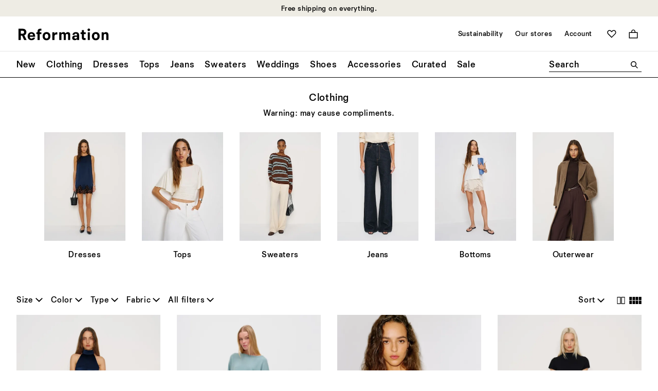

--- FILE ---
content_type: text/javascript
request_url: https://www.thereformation.com/on/demandware.static/Sites-reformation-us-Site/-/en_US/v1768965126897/js/module-quick-add.js
body_size: 1961
content:
"use strict";
/*
 * ATTENTION: The "eval" devtool has been used (maybe by default in mode: "development").
 * This devtool is neither made for production nor for readable output files.
 * It uses "eval()" calls to create a separate source file in the browser devtools.
 * If you are trying to read the output file, select a different devtool (https://webpack.js.org/configuration/devtool/)
 * or disable the default devtool with "devtool: false".
 * If you are looking for production-ready output files, see mode: "production" (https://webpack.js.org/configuration/mode/).
 */
(self["webpackChunkborn_sfra_reformation"] = self["webpackChunkborn_sfra_reformation"] || []).push([["module-quick-add"],{

/***/ "./cartridges/org_reformation/cartridge/client/default/js/modules/module.quick-add.js":
/*!********************************************************************************************!*\
  !*** ./cartridges/org_reformation/cartridge/client/default/js/modules/module.quick-add.js ***!
  \********************************************************************************************/
/***/ (function(__unused_webpack_module, __webpack_exports__, __webpack_require__) {

eval("__webpack_require__.r(__webpack_exports__);\n/* harmony export */ __webpack_require__.d(__webpack_exports__, {\n/* harmony export */   init: function() { return /* binding */ init; },\n/* harmony export */   requestQuickAdd: function() { return /* binding */ requestQuickAdd; },\n/* harmony export */   setupQuickAddListeners: function() { return /* binding */ setupQuickAddListeners; }\n/* harmony export */ });\n/* harmony import */ var _borngroup_born_toggle__WEBPACK_IMPORTED_MODULE_0__ = __webpack_require__(/*! @borngroup/born-toggle */ \"./node_modules/@borngroup/born-toggle/dist/born-toggle.min.js\");\n/* harmony import */ var _product_variationsUtils__WEBPACK_IMPORTED_MODULE_1__ = __webpack_require__(/*! ../product/variationsUtils */ \"./cartridges/org_reformation/cartridge/client/default/js/product/variationsUtils.js\");\n/* harmony import */ var _product_addToCart__WEBPACK_IMPORTED_MODULE_2__ = __webpack_require__(/*! ../product/addToCart */ \"./cartridges/org_reformation/cartridge/client/default/js/product/addToCart.js\");\n/* harmony import */ var _product_productUtils__WEBPACK_IMPORTED_MODULE_3__ = __webpack_require__(/*! ../product/productUtils */ \"./cartridges/org_reformation/cartridge/client/default/js/product/productUtils.js\");\n/* provided dependency */ var $ = __webpack_require__(/*! jquery */ \"jquery\");\n\n\n\n\n\n\nvar PRODUCT_TYPE = 'quickadd';\nvar currentlyActiveQuickAdd;\nfunction _renderQuickAddPanel(productContainer, response, currentTrigger) {\n  var quickAddPanel = productContainer.querySelector('[data-quickadd-component=\"panel\"]'),\n    quickaddTrigger = productContainer.querySelector('[data-product-url=\"productShowQuickAdd\"]'),\n    isGridView = false,\n    maxHeightRatio = 0.75;\n  quickAddPanel.textContent = '';\n  quickAddPanel.insertAdjacentHTML('afterbegin', response.renderedTemplate);\n\n  //Ensures there's a wait before HTML is inserted.\n  document.body.offsetWidth;\n  if (currentlyActiveQuickAdd === currentTrigger) {\n    quickAddPanel.classList.add('set--ready');\n  }\n  quickAddPanel.addEventListener('click', function (evt) {\n    isGridView = document.querySelector('[data-list-view=\"grid\"]').classList.contains('set--active');\n    if (evt.target.tagName === 'DIV' && isGridView) {\n      return;\n    } else {\n      evt.preventDefault();\n      evt.stopPropagation();\n    }\n  });\n  if (quickAddPanel.offsetHeight / quickaddTrigger.parentElement.offsetHeight >= maxHeightRatio) {\n    quickAddPanel.classList.add('overlay-height--full');\n  }\n  (0,_product_variationsUtils__WEBPACK_IMPORTED_MODULE_1__.setupVariationListeners)(quickAddPanel);\n}\nfunction _handleQuickAddSuccess(currentTrigger, response) {\n  var sizeByColor = response.product.variationAttributes.find(function (el) {\n    return el.attributeId === 'sizeByColor';\n  });\n  var productContainer = (0,_product_productUtils__WEBPACK_IMPORTED_MODULE_3__.getProductContainer)(currentTrigger),\n    masterPurchasable = response.product.masterPurchasable;\n  if (masterPurchasable && sizeByColor && sizeByColor.hasOwnProperty('values') && sizeByColor.values.length > 0) {\n    _renderQuickAddPanel(productContainer, response, currentTrigger);\n  }\n}\nfunction _onAfterAttributeSelect() {\n  $('body').on('product:afterAttributeSelect.quickAdd', function (evt, response) {\n    if ((0,_product_productUtils__WEBPACK_IMPORTED_MODULE_3__.getProductType)(response.container) === PRODUCT_TYPE && response.data.product.readyToOrder) {\n      (0,_product_addToCart__WEBPACK_IMPORTED_MODULE_2__.handleCartAdd)(response.container, response.data.product);\n    }\n  });\n}\nfunction _onAfterAddToCart() {\n  $('body').on('product:afterAddToCart.quickAdd', function () {\n    if (currentlyActiveQuickAdd) {\n      currentlyActiveQuickAdd.toggle.unset();\n    }\n  });\n}\nfunction _onQuickAddMouseLeave(currentTrigger) {\n  currentTrigger.closest('[data-product-tile-wrapper]').addEventListener('mouseleave', function () {\n    if (currentlyActiveQuickAdd === currentTrigger) {\n      currentTrigger.toggle.unset();\n    }\n  });\n}\nfunction _onQuickAddTimeout(currentTrigger) {\n  var currentPanel = currentTrigger.closest('[data-product-tile-wrapper]').querySelector('[data-quickadd-component=\"panel\"]');\n  if (currentlyActiveQuickAdd === currentTrigger) {\n    if (currentTrigger.quickAddTimeout) {\n      clearTimeout(currentTrigger.quickAddTimeout);\n      currentTrigger.quickAddTimeout = null;\n    }\n    currentPanel.addEventListener('mouseenter', function onMouseEnter() {\n      if (currentTrigger.quickAddTimeout) {\n        clearTimeout(currentTrigger.quickAddTimeout);\n        currentTrigger.quickAddTimeout = null;\n      }\n      currentPanel.addEventListener('mouseleave', function onMouseLeave() {\n        if (!currentTrigger.quickAddTimeout) {\n          currentTrigger.quickAddTimeout = setTimeout(function () {\n            currentTrigger.toggle.unset();\n            currentTrigger.quickAddTimeout = null;\n          }, 8000);\n        }\n        currentPanel.removeEventListener('mouseleave', onMouseLeave);\n      });\n      currentPanel.removeEventListener('mouseenter', onMouseEnter);\n    });\n    currentTrigger.quickAddTimeout = setTimeout(function () {\n      currentTrigger.toggle.unset();\n      currentTrigger.quickAddTimeout = null;\n    }, 8000);\n  }\n}\nfunction requestQuickAdd(quickAddURL, currentTrigger) {\n  var productContainer = (0,_product_productUtils__WEBPACK_IMPORTED_MODULE_3__.getProductContainer)(currentTrigger),\n    quickAddPanel = productContainer.querySelector('[data-quickadd-component=\"panel\"]'),\n    quickAdd = quickAddPanel.querySelector('[data-product-container=\"quickadd\"]');\n  if (!quickAdd) {\n    $.ajax(quickAddURL, {\n      success: _handleQuickAddSuccess.bind(this, currentTrigger)\n    });\n  } else {\n    quickAddPanel.classList.add('set--ready');\n  }\n}\nfunction setupQuickAddListeners() {\n  var productGrid = document.querySelector('[data-search-component=\"product-grid\"]'),\n    enableShowQuickAddButton = productGrid && productGrid.classList.contains('desktop-show-quickadd-trigger');\n  if (enableShowQuickAddButton) {\n    return new _borngroup_born_toggle__WEBPACK_IMPORTED_MODULE_0__[\"default\"]({\n      triggers: '[data-show-quickadd-trigger]',\n      target: '[data-quickadd-component=\"panel\"]',\n      parent: '[data-product-container=\"tile\"]',\n      dataAttribute: 'data-show-quickadd-trigger',\n      activeClass: 'set--quickadd-active',\n      event: 'click',\n      targetFocus: false,\n      focusTrap: true,\n      beforeSet: function beforeSet(currentTrigger) {\n        var quickaddUrlEl = currentTrigger.toggle.parentEl.querySelector('[data-product-url=\"productShowQuickAdd\"]');\n        currentlyActiveQuickAdd = currentTrigger;\n        _onQuickAddTimeout(currentTrigger);\n        requestQuickAdd(quickaddUrlEl.href || quickaddUrlEl.getAttribute('data-url'), currentTrigger);\n        return true;\n      },\n      afterUnset: function afterUnset(currentTrigger) {\n        currentlyActiveQuickAdd = undefined;\n        currentTrigger.toggle.targetEl.classList.remove('set--ready');\n      }\n    });\n  } else {\n    return new _borngroup_born_toggle__WEBPACK_IMPORTED_MODULE_0__[\"default\"]({\n      triggers: '[data-quickadd-trigger]',\n      target: '[data-quickadd-component=\"panel\"]',\n      parent: '[data-product-container=\"tile\"]',\n      dataAttribute: 'data-quickadd-trigger',\n      activeClass: 'set--quickadd-active',\n      event: 'mouseenter',\n      targetFocus: false,\n      focusTrap: true,\n      beforeSet: function beforeSet(currentTrigger) {\n        currentlyActiveQuickAdd = currentTrigger;\n        _onQuickAddMouseLeave(currentTrigger);\n        requestQuickAdd(currentTrigger.href || currentTrigger.getAttribute('data-url'), currentTrigger);\n        return true;\n      },\n      afterUnset: function afterUnset(currentTrigger) {\n        currentlyActiveQuickAdd = undefined;\n        currentTrigger.toggle.targetEl.classList.remove('set--ready');\n      }\n    });\n  }\n}\nfunction init() {\n  setupQuickAddListeners();\n  _onAfterAttributeSelect();\n  _onAfterAddToCart();\n}\n\n//# sourceURL=webpack://born-sfra-reformation/./cartridges/org_reformation/cartridge/client/default/js/modules/module.quick-add.js?");

/***/ })

}]);

--- FILE ---
content_type: text/javascript
request_url: https://www.thereformation.com/on/demandware.static/Sites-reformation-us-Site/-/en_US/v1768965126897/js/module-wishlist-trigger.js
body_size: 3186
content:
"use strict";
/*
 * ATTENTION: The "eval" devtool has been used (maybe by default in mode: "development").
 * This devtool is neither made for production nor for readable output files.
 * It uses "eval()" calls to create a separate source file in the browser devtools.
 * If you are trying to read the output file, select a different devtool (https://webpack.js.org/configuration/devtool/)
 * or disable the default devtool with "devtool: false".
 * If you are looking for production-ready output files, see mode: "production" (https://webpack.js.org/configuration/mode/).
 */
(self["webpackChunkborn_sfra_reformation"] = self["webpackChunkborn_sfra_reformation"] || []).push([["module-wishlist-trigger"],{

/***/ "./cartridges/org_reformation/cartridge/client/default/js/modules/module.wishlist-trigger.js":
/*!***************************************************************************************************!*\
  !*** ./cartridges/org_reformation/cartridge/client/default/js/modules/module.wishlist-trigger.js ***!
  \***************************************************************************************************/
/***/ (function(__unused_webpack_module, __webpack_exports__, __webpack_require__) {

eval("__webpack_require__.r(__webpack_exports__);\n/* harmony export */ __webpack_require__.d(__webpack_exports__, {\n/* harmony export */   init: function() { return /* binding */ init; }\n/* harmony export */ });\n/* harmony import */ var _components_progress__WEBPACK_IMPORTED_MODULE_0__ = __webpack_require__(/*! ../components/progress */ \"./cartridges/app_accelerator_core/cartridge/client/default/js/components/progress.js\");\n/* harmony import */ var _borngroup_born_utilities__WEBPACK_IMPORTED_MODULE_1__ = __webpack_require__(/*! @borngroup/born-utilities */ \"./node_modules/@borngroup/born-utilities/dist/born-utilities.min.js\");\n/* harmony import */ var _wishlist_wishlistUtils__WEBPACK_IMPORTED_MODULE_2__ = __webpack_require__(/*! ../wishlist/wishlistUtils */ \"./cartridges/org_reformation/cartridge/client/default/js/wishlist/wishlistUtils.js\");\n/* harmony import */ var _helpers_urlUtilities__WEBPACK_IMPORTED_MODULE_3__ = __webpack_require__(/*! ../helpers/urlUtilities */ \"./cartridges/app_accelerator_core/cartridge/client/default/js/helpers/urlUtilities.js\");\n/* provided dependency */ var $ = __webpack_require__(/*! jquery */ \"jquery\");\n\n\n\n\n\n\n\n/**\n * appends params to a url\n * @param {string} data - data returned from the server's ajax call\n * @param {Object} icon - icon that was clicked to add a product to the wishlist\n */\nfunction _handleWishlistResponse(response) {\n  if (response.success) {\n    (0,_wishlist_wishlistUtils__WEBPACK_IMPORTED_MODULE_2__.updateTriggersByID)(response.pid, response.type === 'remove');\n  } else if (response.inWishlist) {\n    //If `success`` is false, and the item is already in the wishlist, update the trigger to reflect that.\n    (0,_wishlist_wishlistUtils__WEBPACK_IMPORTED_MODULE_2__.updateTriggersByID)(response.pid);\n  }\n  $('body').trigger('wishlist:requestComplete', {\n    response: response\n  });\n  _components_progress__WEBPACK_IMPORTED_MODULE_0__.hideLoader();\n}\n\n/**\n * Requests a Wishlist endpoint call to the server.\n */\nfunction _wishlistRequest(url, pid) {\n  var options = arguments.length > 2 && arguments[2] !== undefined ? arguments[2] : {};\n  var useGET = arguments.length > 3 ? arguments[3] : undefined;\n  var isSearchPage = arguments.length > 4 ? arguments[4] : undefined;\n  if (isSearchPage) {\n    url = (0,_helpers_urlUtilities__WEBPACK_IMPORTED_MODULE_3__.appendParamsToURL)(url, {\n      isSearchPage: isSearchPage\n    });\n  }\n  $.ajax({\n    url: url,\n    type: useGET ? 'GET' : 'POST',\n    dataType: 'json',\n    data: {\n      pid: pid,\n      optionId: options.optionId,\n      optionVal: options.selectedValueId\n    },\n    success: _handleWishlistResponse,\n    error: _handleWishlistResponse\n  });\n}\n\n/**\n * Handles an event (typically a click) on a `wishlist-trigger` element.\n * @param  {[type]} evt [description]\n * @return {[type]}     [description]\n */\nfunction _handleWishlistTrigger(evt) {\n  var triggerData = (0,_wishlist_wishlistUtils__WEBPACK_IMPORTED_MODULE_2__.getTriggerData)(this),\n    url = triggerData.isRemove ? window.SFRA.Urls.wishlistRemoveProduct : window.SFRA.Urls.wishlistAddProduct;\n  evt.preventDefault();\n  if (!url || !triggerData.pid) {\n    return;\n  }\n  _components_progress__WEBPACK_IMPORTED_MODULE_0__.showLoader(this);\n  _wishlistRequest(url, triggerData.pid, triggerData.options, triggerData.isRemove, triggerData.isSearchPage);\n}\n\n/**\n * Adds item to wishlist from localStorage. This is to retaine \"hearted\" item from guest user -> logged in user\n * @param  {[type]} evt [description]\n * @return {[type]}     [description]\n */\nfunction _handleWishlistFromStorage(triggerData) {\n  var url = triggerData.isRemove ? window.SFRA.Urls.wishlistRemoveProduct : window.SFRA.Urls.wishlistAddProduct;\n  if (!url || !triggerData.pid) {\n    return;\n  }\n  _wishlistRequest(url, triggerData.pid, triggerData.options, triggerData.isRemove, triggerData.isSearchPage);\n}\n\n/**\n * Handles the response for the `InWishlist` endpoint request.\n * @param  {[type]} response [description]\n * @return {[type]}          [description]\n */\nfunction _handleInWishlistCheckResponse(response) {\n  if (response.success) {\n    response.itemsInList.forEach(function (currentID) {\n      return (0,_wishlist_wishlistUtils__WEBPACK_IMPORTED_MODULE_2__.updateTriggersByID)(currentID);\n    });\n  }\n}\n\n/**\n * Uses `itemList` to request a server check on the items that are already part of the current user's wishlist.\n * @param  {[type]} itemList [description]\n * @return {[type]}          [description]\n */\nfunction _requestInWishlistCheck(itemList) {\n  return $.ajax({\n    url: window.SFRA.Urls.wishlistInList,\n    type: 'POST',\n    dataType: 'json',\n    data: {\n      itemList: JSON.stringify(itemList)\n    },\n    success: _handleInWishlistCheckResponse\n  });\n}\n/**\n * Copies wishlist URL to the clipboard\n */\nfunction _copyWishlistURL() {\n  var wishlistURL = document.querySelector('#shareUrl'),\n    shareWishlistTrigger = document.querySelector('[data-wishlist=\"share-url\"]');\n  if (wishlistURL && shareWishlistTrigger) {\n    wishlistURL.select();\n    document.execCommand('copy');\n    shareWishlistTrigger.innerHTML = window.SFRA.Resources.copyWishlist;\n  }\n}\n\n/**\n * Initializes `wishlist-trigger` elements.\n * @param  {[type]} options [description]\n * @return {[type]}         [description]\n */\nfunction setupWishlistTriggers(options) {\n  var existInWishlist = [],\n    shareWishlistTrigger = document.querySelector('[data-wishlist=\"share-url\"]');\n  if (window.SFRA.sessionData.loggedin) {\n    // Check if the now logged in user has wisjlist item in storage\n    var storedWishlist = JSON.parse(window.localStorage.getItem('wishlistLocalStorage'));\n    if (storedWishlist) {\n      _handleWishlistFromStorage(storedWishlist);\n      window.localStorage.removeItem('wishlistLocalStorage');\n    }\n    (0,_borngroup_born_utilities__WEBPACK_IMPORTED_MODULE_1__.callbackOnElements)(options.elements, function (currentTrigger) {\n      var triggerType = (0,_wishlist_wishlistUtils__WEBPACK_IMPORTED_MODULE_2__.getTriggerType)(currentTrigger);\n      existInWishlist.push((0,_wishlist_wishlistUtils__WEBPACK_IMPORTED_MODULE_2__.getTriggerData)(currentTrigger));\n      currentTrigger.removeAttribute('data-wishlist-trigger');\n      currentTrigger.setAttribute('data-wishlist-trigger-ready', triggerType);\n      currentTrigger.addEventListener('click', _handleWishlistTrigger);\n      if (shareWishlistTrigger) {\n        shareWishlistTrigger.addEventListener('click', _copyWishlistURL);\n      }\n    });\n    return _requestInWishlistCheck(existInWishlist);\n  } else {\n    // If guest user, store the most recent \"hearted\" product to localStorage\n    (0,_borngroup_born_utilities__WEBPACK_IMPORTED_MODULE_1__.callbackOnElements)(options.elements, function (currentTrigger) {\n      currentTrigger.addEventListener('click', function () {\n        window.localStorage.removeItem('wishlistLocalStorage');\n        window.localStorage.setItem('wishlistLocalStorage', JSON.stringify((0,_wishlist_wishlistUtils__WEBPACK_IMPORTED_MODULE_2__.getTriggerData)(currentTrigger)));\n      });\n    });\n  }\n}\nvar init = setupWishlistTriggers;\n\n//# sourceURL=webpack://born-sfra-reformation/./cartridges/org_reformation/cartridge/client/default/js/modules/module.wishlist-trigger.js?");

/***/ }),

/***/ "./cartridges/org_reformation/cartridge/client/default/js/wishlist/wishlistUtils.js":
/*!******************************************************************************************!*\
  !*** ./cartridges/org_reformation/cartridge/client/default/js/wishlist/wishlistUtils.js ***!
  \******************************************************************************************/
/***/ (function(__unused_webpack_module, __webpack_exports__, __webpack_require__) {

eval("__webpack_require__.r(__webpack_exports__);\n/* harmony export */ __webpack_require__.d(__webpack_exports__, {\n/* harmony export */   getTriggerData: function() { return /* binding */ getTriggerData; },\n/* harmony export */   getTriggerType: function() { return /* binding */ getTriggerType; },\n/* harmony export */   requestInWishlistCheck: function() { return /* binding */ requestInWishlistCheck; },\n/* harmony export */   updateTriggerState: function() { return /* binding */ updateTriggerState; },\n/* harmony export */   updateTriggersByID: function() { return /* binding */ updateTriggersByID; },\n/* harmony export */   updateWishlistReferenceAttributes: function() { return /* binding */ updateWishlistReferenceAttributes; },\n/* harmony export */   updateWishlistTriggers: function() { return /* binding */ updateWishlistTriggers; }\n/* harmony export */ });\n/* harmony import */ var _borngroup_born_utilities__WEBPACK_IMPORTED_MODULE_0__ = __webpack_require__(/*! @borngroup/born-utilities */ \"./node_modules/@borngroup/born-utilities/dist/born-utilities.min.js\");\n/* harmony import */ var _product_productUtils__WEBPACK_IMPORTED_MODULE_1__ = __webpack_require__(/*! ../product/productUtils */ \"./cartridges/org_reformation/cartridge/client/default/js/product/productUtils.js\");\n/* harmony import */ var _helpers_urlUtilities__WEBPACK_IMPORTED_MODULE_2__ = __webpack_require__(/*! ../helpers/urlUtilities */ \"./cartridges/app_accelerator_core/cartridge/client/default/js/helpers/urlUtilities.js\");\n/* provided dependency */ var $ = __webpack_require__(/*! jquery */ \"jquery\");\n\n\n\n\n\nfunction getTriggerType(triggerEl) {\n  return triggerEl.getAttribute('data-wishlist-trigger') || triggerEl.getAttribute('data-wishlist-trigger-ready') || 'cta';\n}\n\n/**\n * Multiple items with the same ID might exist on the same page, ensure they're all accounted for.\n * @param  {[type]}  currentID [description]\n * @param  {Boolean} isRemove  [description]\n * @return {[type]}            [description]\n */\nfunction updateTriggersByID(currentID, isRemove) {\n  (0,_borngroup_born_utilities__WEBPACK_IMPORTED_MODULE_0__.callbackOnElements)(\"[data-pid=\\\"\".concat(currentID, \"\\\"] [data-wishlist-trigger-ready]\"), function (currentTrigger) {\n    updateTriggerState(currentTrigger, isRemove);\n  });\n}\n\n/**\n * Updates the reference labels for wishlist triggers.\n * These labels are used when toggling a wishlist state (i.e. add/remove).\n * This update is sometimes necessary if a product changes into a variant with a different name.\n */\nfunction updateWishlistReferenceAttributes(triggerEl, labelAdd, labelRemove) {\n  if (triggerEl.hasAttribute('data-wishlist-label-add') && labelAdd) {\n    triggerEl.setAttribute('data-wishlist-label-add', labelAdd);\n  }\n  if (triggerEl.hasAttribute('data-wishlist-label-remove') && labelRemove) {\n    triggerEl.setAttribute('data-wishlist-label-remove', labelRemove);\n  }\n}\n\n/**\n * Updates the provided `triggerEl` state to reflect a requested server or event change.\n */\nfunction updateTriggerState(triggerEl, isRemove) {\n  var productContainer = (0,_product_productUtils__WEBPACK_IMPORTED_MODULE_1__.getProductContainer)(triggerEl),\n    triggerType = getTriggerType(triggerEl),\n    customLabel = '',\n    triggerLabel = '',\n    isCTA = triggerType === 'cta';\n  if (isRemove) {\n    triggerEl.classList.remove('set--in-wishlist');\n    productContainer.classList.remove('set--in-wishlist');\n    productContainer.classList.add('set--removed-wishlist');\n    triggerEl.removeAttribute('data-wishlist-remove');\n    customLabel = triggerEl.getAttribute('data-wishlist-label-add');\n    triggerLabel = customLabel || window.SFRA.Resources.wishlistAdd;\n  } else {\n    triggerEl.classList.add('set--in-wishlist');\n    productContainer.classList.add('set--in-wishlist');\n    productContainer.classList.remove('set--removed-wishlist');\n    triggerEl.setAttribute('data-wishlist-remove', true);\n    customLabel = triggerEl.getAttribute('data-wishlist-label-remove');\n    triggerLabel = customLabel || window.SFRA.Resources.wishlistRemove;\n  }\n  if (isCTA) {\n    var labelTarget = triggerEl.querySelector('[data-wishlist-trigger-component=\"label\"]') || triggerEl;\n    labelTarget.innerHTML = '';\n    (0,_borngroup_born_utilities__WEBPACK_IMPORTED_MODULE_0__.createElWithAttrs)(labelTarget, {\n      class: 'icon'\n    }, 'span', triggerLabel);\n  }\n}\n\n/**\n * Gets common Wishlist Trigger data such as PID, selected options, etc.\n */\nfunction getTriggerData(triggerEl) {\n  var currentURLParams = (0,_helpers_urlUtilities__WEBPACK_IMPORTED_MODULE_2__.getQueryStringParams)(window.location.search);\n  return {\n    isRemove: triggerEl.hasAttribute('data-wishlist-remove'),\n    pid: (0,_product_productUtils__WEBPACK_IMPORTED_MODULE_1__.getPidValue)(triggerEl),\n    options: (0,_product_productUtils__WEBPACK_IMPORTED_MODULE_1__.getOptions)(triggerEl)[0] || {},\n    isSearchPage: currentURLParams.q\n  };\n}\n\n/**\n * Updates the wishlist triggers for a given container.\n */\nfunction updateWishlistTriggers(containerEl, isRemove) {\n  var options = arguments.length > 2 && arguments[2] !== undefined ? arguments[2] : {};\n  var wishlistTriggers = containerEl.querySelectorAll('[data-wishlist-trigger-ready]');\n  [].forEach.call(wishlistTriggers, function (currentTrigger) {\n    updateWishlistReferenceAttributes(currentTrigger, options.labelAdd, options.labelRemove);\n    updateTriggerState(currentTrigger, isRemove);\n  });\n}\n\n/**\n * Handles response from requestInWishlistCheck and uppates wishlist trigger(s) on page with correct state.\n */\n\nfunction _handleInWishlistCheckResponse(response, pid) {\n  updateTriggersByID(pid, !response.success);\n}\n\n/**\n * Formats product id in `itemList` to request a server check to determine if product is already part of the current user's wishlist.\n */\n\nfunction requestInWishlistCheck(pid) {\n  var itemList = [{\n    isRemove: false,\n    pid: pid,\n    options: {},\n    isSearchPage: false\n  }];\n  return $.ajax({\n    url: window.SFRA.Urls.wishlistInList,\n    type: 'POST',\n    dataType: 'json',\n    data: {\n      itemList: JSON.stringify(itemList)\n    },\n    success: function success(response) {\n      _handleInWishlistCheckResponse(response, pid);\n    }\n  });\n}\n\n//# sourceURL=webpack://born-sfra-reformation/./cartridges/org_reformation/cartridge/client/default/js/wishlist/wishlistUtils.js?");

/***/ })

}]);

--- FILE ---
content_type: text/javascript
request_url: https://www.thereformation.com/on/demandware.static/Sites-reformation-us-Site/-/en_US/v1768965126897/js/module-product-tile.js
body_size: 5213
content:
"use strict";
/*
 * ATTENTION: The "eval" devtool has been used (maybe by default in mode: "development").
 * This devtool is neither made for production nor for readable output files.
 * It uses "eval()" calls to create a separate source file in the browser devtools.
 * If you are trying to read the output file, select a different devtool (https://webpack.js.org/configuration/devtool/)
 * or disable the default devtool with "devtool: false".
 * If you are looking for production-ready output files, see mode: "production" (https://webpack.js.org/configuration/mode/).
 */
(self["webpackChunkborn_sfra_reformation"] = self["webpackChunkborn_sfra_reformation"] || []).push([["module-product-tile"],{

/***/ "./cartridges/org_reformation/cartridge/client/default/js/helpers/imageUtilities.js":
/*!******************************************************************************************!*\
  !*** ./cartridges/org_reformation/cartridge/client/default/js/helpers/imageUtilities.js ***!
  \******************************************************************************************/
/***/ (function(__unused_webpack_module, __webpack_exports__, __webpack_require__) {

eval("__webpack_require__.r(__webpack_exports__);\n/* harmony export */ __webpack_require__.d(__webpack_exports__, {\n/* harmony export */   loadImage: function() { return /* binding */ loadImage; },\n/* harmony export */   loadImageSrcset: function() { return /* binding */ loadImageSrcset; },\n/* harmony export */   loadOnDemandImage: function() { return /* binding */ loadOnDemandImage; }\n/* harmony export */ });\n\n\n/**\n * Loads all matching images within a given `containerEl`.\n */\nfunction loadOnDemandImage(containerEl) {\n  var lazyLoadType = arguments.length > 1 && arguments[1] !== undefined ? arguments[1] : 'ondemandload';\n  [].forEach.call(containerEl.querySelectorAll(\"[data-image-component=\\\"\".concat(lazyLoadType, \"\\\"]:not(.lazyloaded)\")), function (currentImage) {\n    window.lazySizes.loader.unveil(currentImage);\n  });\n  if (typeof window.makeCloudinaryImagesResponsive !== 'undefined') {\n    window.makeCloudinaryImagesResponsive();\n  }\n}\nfunction loadImage(url) {\n  return new Promise(function (resolve, reject) {\n    var img = new Image();\n    img.addEventListener('load', function () {\n      return resolve(img);\n    });\n    img.addEventListener('error', function (err) {\n      return reject(err);\n    });\n    img.src = url;\n  });\n}\nfunction loadImageSrcset(srcset) {\n  return new Promise(function (resolve, reject) {\n    var img = new Image();\n    img.addEventListener('load', function () {\n      return resolve(img);\n    });\n    img.addEventListener('error', function (err) {\n      return reject(err);\n    });\n    img.srcset = srcset;\n  });\n}\n\n//# sourceURL=webpack://born-sfra-reformation/./cartridges/org_reformation/cartridge/client/default/js/helpers/imageUtilities.js?");

/***/ }),

/***/ "./cartridges/org_reformation/cartridge/client/default/js/modules/module.product-tile.js":
/*!***********************************************************************************************!*\
  !*** ./cartridges/org_reformation/cartridge/client/default/js/modules/module.product-tile.js ***!
  \***********************************************************************************************/
/***/ (function(__unused_webpack_module, __webpack_exports__, __webpack_require__) {

eval("__webpack_require__.r(__webpack_exports__);\n/* harmony export */ __webpack_require__.d(__webpack_exports__, {\n/* harmony export */   \"default\": function() { return /* binding */ ProductTile; }\n/* harmony export */ });\n/* harmony import */ var _product_productUtils__WEBPACK_IMPORTED_MODULE_0__ = __webpack_require__(/*! ../product/productUtils */ \"./cartridges/org_reformation/cartridge/client/default/js/product/productUtils.js\");\n/* harmony import */ var _borngroup_born_utilities__WEBPACK_IMPORTED_MODULE_1__ = __webpack_require__(/*! @borngroup/born-utilities */ \"./node_modules/@borngroup/born-utilities/dist/born-utilities.min.js\");\n/* harmony import */ var _product_productBadges__WEBPACK_IMPORTED_MODULE_2__ = __webpack_require__(/*! ../product/productBadges */ \"./cartridges/org_reformation/cartridge/client/default/js/product/productBadges.js\");\n/* harmony import */ var _helpers_utilities__WEBPACK_IMPORTED_MODULE_3__ = __webpack_require__(/*! ../helpers/utilities */ \"./cartridges/org_reformation/cartridge/client/default/js/helpers/utilities.js\");\n/* harmony import */ var _helpers_imageUtilities__WEBPACK_IMPORTED_MODULE_4__ = __webpack_require__(/*! ../helpers/imageUtilities */ \"./cartridges/org_reformation/cartridge/client/default/js/helpers/imageUtilities.js\");\nfunction _typeof(o) { \"@babel/helpers - typeof\"; return _typeof = \"function\" == typeof Symbol && \"symbol\" == typeof Symbol.iterator ? function (o) { return typeof o; } : function (o) { return o && \"function\" == typeof Symbol && o.constructor === Symbol && o !== Symbol.prototype ? \"symbol\" : typeof o; }, _typeof(o); }\nfunction _defineProperty(e, r, t) { return (r = _toPropertyKey(r)) in e ? Object.defineProperty(e, r, { value: t, enumerable: !0, configurable: !0, writable: !0 }) : e[r] = t, e; }\nfunction _classCallCheck(a, n) { if (!(a instanceof n)) throw new TypeError(\"Cannot call a class as a function\"); }\nfunction _defineProperties(e, r) { for (var t = 0; t < r.length; t++) { var o = r[t]; o.enumerable = o.enumerable || !1, o.configurable = !0, \"value\" in o && (o.writable = !0), Object.defineProperty(e, _toPropertyKey(o.key), o); } }\nfunction _createClass(e, r, t) { return r && _defineProperties(e.prototype, r), t && _defineProperties(e, t), Object.defineProperty(e, \"prototype\", { writable: !1 }), e; }\nfunction _toPropertyKey(t) { var i = _toPrimitive(t, \"string\"); return \"symbol\" == _typeof(i) ? i : i + \"\"; }\nfunction _toPrimitive(t, r) { if (\"object\" != _typeof(t) || !t) return t; var e = t[Symbol.toPrimitive]; if (void 0 !== e) { var i = e.call(t, r || \"default\"); if (\"object\" != _typeof(i)) return i; throw new TypeError(\"@@toPrimitive must return a primitive value.\"); } return (\"string\" === r ? String : Number)(t); }\n\n\n\n\n\nvar ATTRIBUTE_INITED = 'data-inited',\n  ATTRIBUTE_REPORTED = 'data-reported',\n  ATTRIBUTE_TILE = 'data-product-tile',\n  CLASS_HIDDEN = 'hidden',\n  CLASS_SELECTED = 'selected',\n  CLASS_IMAGE_SECONDARY = 'set--secondary-ready';\nvar ProductTile = /*#__PURE__*/function () {\n  /**\n   * @constructor of Product tile module\n   * @param {Object} options\n   */\n\n  function ProductTile(options) {\n    _classCallCheck(this, ProductTile);\n    // 1. Collect product tiles\n    var elements = options.context.querySelectorAll(options.elements);\n\n    // 2. Consider edge case: no tiles found\n    if (!elements || !elements.length) {\n      return;\n    }\n\n    // 3. Set component selector\n    this.selector = options.elements ? options.elements.slice(1, -1) : ATTRIBUTE_TILE;\n\n    // 4. Execute initiation\n    (0,_borngroup_born_utilities__WEBPACK_IMPORTED_MODULE_1__.callbackOnElements)(elements, this.setup.bind(this));\n  }\n\n  /**\n   * Handles product tile initial setup\n   * @param {HTMLElement} currentTile\n   */\n  return _createClass(ProductTile, [{\n    key: \"setup\",\n    value: function setup(currentTile) {\n      // 1. Consider edge case: product tile is already initialized\n      if (currentTile.hasAttribute(ATTRIBUTE_INITED)) {\n        return;\n      }\n\n      // 2. Handle images\n      this.setupImages(currentTile);\n\n      // 3. Handle event listeners\n      this.setupListeners(currentTile);\n\n      // 4. Set processed flag\n      this.updateStatus(currentTile);\n    }\n\n    /**\n     * Setup event listeners\n     * @param {HTMLElement} currentTile\n     */\n  }, {\n    key: \"setupListeners\",\n    value: function setupListeners(currentTile) {\n      // 1. Get components\n      var components = this.getComponents(currentTile);\n\n      // 2. Setup click listener\n      currentTile.addEventListener('click', this.onClick.bind(this, currentTile));\n\n      // 3. Quick add specific listeners\n      if (components.quickAdd.panel) {\n        components.quickAdd.panel.addEventListener('mouseleave', this.onQuickAddLeave.bind(this, components));\n      }\n    }\n\n    /**\n     * Product tile click callback\n     * @param {HTMLElement} currentTile\n     * @param {Object} event\n     */\n  }, {\n    key: \"onClick\",\n    value: function onClick(currentTile, event) {\n      // 1. Define if target clicked is swatch\n      var isSwatch = event.target.hasAttribute('data-product-swatch'),\n        productContainer = currentTile.closest('[data-product-container]'),\n        quickAddPanel = productContainer.querySelector('[data-quickadd-component=\"panel\"]'),\n        quickAdd = quickAddPanel ? quickAddPanel.querySelector('[data-product-container=\"quickadd\"]') : null;\n\n      // 2. Setup return to position\n      history.replaceState({\n        data: window.scrollY\n      }, '');\n\n      // 3. Delegate swatch click event\n      isSwatch && this.swatchSelectHandler.call(this, event, currentTile); // eslint-disable-line\n\n      // 4. Check for previous quick add and remove\n      if (isSwatch && quickAdd) {\n        quickAdd.remove();\n      }\n    }\n\n    /**\n     * Status getter\n     * @param {HTMLElement} currentTile\n     * @return {Object}\n     */\n  }, {\n    key: \"getStatus\",\n    value: function getStatus(currentTile) {\n      return {\n        inited: currentTile.hasAttribute(ATTRIBUTE_INITED),\n        reported: currentTile.hasAttribute(ATTRIBUTE_REPORTED)\n      };\n    }\n\n    /**\n     * Components getter\n     * @param {HTMLElement} currentTile\n     * @return {Object}\n     */\n  }, {\n    key: \"getComponents\",\n    value: function getComponents(currentTile) {\n      return {\n        badges: currentTile.querySelector('[data-tile-badges]'),\n        quickAdd: {\n          panel: currentTile.querySelector('[data-quickadd-component=\"panel\"]'),\n          button: currentTile.querySelector('[data-product-url=\"productShowQuickAdd\"]')\n        },\n        images: {\n          video: currentTile.querySelector('[data-cloudinary-plp-video]'),\n          primary: currentTile.querySelector('[data-cloudinary-plp-image]'),\n          all: currentTile.querySelectorAll('[data-product-component=\"image\"]'),\n          secondary: currentTile.querySelector('[data-cloudinary-plp-hover-image]'),\n          container: currentTile.querySelector('[data-cloudinary-plp-image-container]')\n        }\n      };\n    }\n\n    /**\n     * Setup image\n     * @param {HTMLElement} currentTile\n     */\n  }, {\n    key: \"setupImages\",\n    value: function setupImages(currentTile) {\n      // 1. Get components\n      var components = this.getComponents(currentTile);\n      var tileImage = currentTile.querySelector('[data-cloudinary-plp-image]');\n      var imgQualityCookie = (0,_helpers_utilities__WEBPACK_IMPORTED_MODULE_3__.getCookie)('img_quality');\n\n      // 2. Initial setup\n      if (tileImage) {\n        tileImage.getAttribute('cl-data-src') && this.setupImageSrc(components); // eslint-disable-line\n        tileImage.getAttribute('cl-data-srcset') && this.setupImageSrcSet(components); // eslint-disable-line\n      }\n      this.setPermanentImageData(currentTile, components);\n\n      // 3. Consider edge case: no images available\n      if (!components.images.container || !components.images.primary) {\n        return;\n      }\n\n      // 4. Setup listeners for desktop only\n      if (window.innerWidth > _helpers_utilities__WEBPACK_IMPORTED_MODULE_3__.breakpoints.medium) {\n        currentTile.addEventListener('mouseleave', this.onTileLeave.bind(this, currentTile));\n        components.images.container.addEventListener('mouseenter', this.onImageEnter.bind(this, currentTile, components));\n      }\n\n      // 5. AB testing image quality\n      if (imgQualityCookie === '1') {\n        setTimeout(function () {\n          if (tileImage && tileImage.srcset) {\n            tileImage.srcset = tileImage.srcset.replace(/q_auto:eco/g, 'q_auto:low').replace(/600/g, '500');\n            tileImage.srcset = tileImage.srcset.split('2x, ')[0];\n          }\n          if (tileImage && tileImage.url) {\n            tileImage.url = tileImage.url.replace(/q_auto:eco/g, 'q_auto:low').replace(/600/g, '500');\n          }\n        }, 800);\n      }\n    }\n\n    /**\n     * Handle status\n     * @param {HTMLElement} currentTile\n     */\n  }, {\n    key: \"updateStatus\",\n    value: function updateStatus(currentTile) {\n      var status = this.getStatus(currentTile);\n      if (!status.inited) {\n        currentTile.removeAttribute(this.selector);\n        currentTile.setAttribute(ATTRIBUTE_INITED, true);\n      }\n    }\n\n    /**\n     * Handle quick add\n     * @param {Object} components\n     */\n  }, {\n    key: \"onQuickAddLeave\",\n    value: function onQuickAddLeave(components) {\n      // 1. Get components\n      var button = components.quickAdd.button;\n\n      // 2. Unset panel\n      button.toggle && button.toggle.unset(); // eslint-disable-line\n\n      // 3. Clean up listener\n      components.quickAdd.panel.removeEventListener('mouseleave', this.onQuickAddLeave);\n    }\n\n    /**\n     * Tile hover out callback\n     * @param {HTMLElement} currentTile\n     */\n  }, {\n    key: \"onTileLeave\",\n    value: function onTileLeave(currentTile) {\n      currentTile.removeEventListener('mouseleave', this.onTileLeave);\n    }\n\n    /**\n     * Image hover callback\n     * @param {HTMLElement} currentTile\n     * @param {Object} components\n     */\n  }, {\n    key: \"onImageEnter\",\n    value: function onImageEnter(currentTile, components) {\n      var _components$images$pr;\n      // 1. Cache variables\n      var secondaryImage = components.images.secondary,\n        secondaryImageSrcset;\n\n      // 2. Consider edge case: secondary image is available\n      if (secondaryImage && secondaryImage.srcset) {\n        components.images.primary.classList.add(CLASS_IMAGE_SECONDARY);\n        return;\n      }\n      // 3. Append secondary image if secondary srcset exists\n      secondaryImageSrcset = (_components$images$pr = components.images.primary) === null || _components$images$pr === void 0 ? void 0 : _components$images$pr.getAttribute('data-hover-image-srcset');\n      if (secondaryImageSrcset) {\n        var _secondaryImage = new Image();\n        _secondaryImage.alt = \"\".concat(components.images.primary.alt, \" \").concat(window.SFRA.Resources.imageHoverAlt);\n        _secondaryImage.className = 'tile-image tile-image-secondary object-fit--cover';\n        _secondaryImage.setAttribute('data-cloudinary-plp-hover-image', '');\n        components.images.container.appendChild(_secondaryImage);\n        components.images.secondary = _secondaryImage;\n\n        // 4. Load image srcset and handle visibility/error\n        (0,_helpers_imageUtilities__WEBPACK_IMPORTED_MODULE_4__.loadImageSrcset)(secondaryImageSrcset).then(function () {\n          _secondaryImage.setAttribute('srcset', secondaryImageSrcset);\n          components.images.primary.classList.add(CLASS_IMAGE_SECONDARY);\n        }).catch(function () {\n          _secondaryImage.setAttribute('data-src', window.SFRA.Resources.imagePlaceholder);\n          _secondaryImage.setAttribute('src', window.SFRA.Resources.imagePlaceholder);\n          _secondaryImage.classList.add('product-image-missing');\n        });\n      }\n    }\n  }, {\n    key: \"setupImageSrcSet\",\n    value: function setupImageSrcSet(components) {\n      var primaryImage = components.images.primary;\n      if (!primaryImage || !primaryImage.getAttribute('cl-data-srcset')) {\n        return;\n      }\n      if (primaryImage.classList.contains('lazyloaded')) {\n        var clDataSrcSet = primaryImage.getAttribute('cl-data-srcset');\n        primaryImage.setAttribute('srcset', clDataSrcSet);\n      } else {\n        primaryImage.addEventListener('lazyloaded', function (e) {\n          var clDataSrcSet = e.target.getAttribute('cl-data-srcset');\n          e.target.setAttribute('srcset', clDataSrcSet);\n        });\n      }\n    }\n\n    /**\n     * Handle image source\n     * @param {Object} components\n     */\n  }, {\n    key: \"setupImageSrc\",\n    value: function setupImageSrc(components) {\n      var primaryImage = components.images.primary;\n      if (!primaryImage || !primaryImage.getAttribute('cl-data-src')) {\n        return;\n      }\n      if (primaryImage.classList.contains('lazyloaded')) {\n        var clDataSrc = primaryImage.getAttribute('cl-data-src');\n        primaryImage.setAttribute('data-src', clDataSrc);\n        primaryImage.classList.add('cld-responsive');\n        if (typeof window.makeCloudinaryImagesResponsive !== 'undefined') {\n          window.makeCloudinaryImagesResponsive();\n        }\n      } else {\n        primaryImage.addEventListener('lazyloaded', function (e) {\n          var clDataSrc = e.target.getAttribute('cl-data-src');\n          e.target.setAttribute('data-src', clDataSrc);\n          e.target.classList.add('cld-responsive');\n          if (typeof window.makeCloudinaryImagesResponsive !== 'undefined') {\n            window.makeCloudinaryImagesResponsive();\n          }\n        });\n      }\n      primaryImage.addEventListener('error', function () {\n        this.setAttribute('data-src', window.SFRA.Resources.imagePlaceholder);\n        this.setAttribute('src', window.SFRA.Resources.imagePlaceholder);\n        this.classList.add('product-image-missing');\n      });\n    }\n\n    /**\n     * Swatch click callback\n     * @param {Object} event\n     * @param {HTMLElement} currentTile\n     */\n  }, {\n    key: \"swatchSelectHandler\",\n    value: function swatchSelectHandler(event, currentTile) {\n      event.preventDefault();\n      var swatchData,\n        currentSwatch = event.target,\n        components = this.getComponents(currentTile),\n        productName,\n        productAlt;\n      try {\n        var _currentTile$querySel;\n        swatchData = JSON.parse(currentSwatch.getAttribute('data-product-swatch'));\n\n        // remove video if it exists (always reset before adding new one)\n        var existingVideo = components.images.video;\n        if (existingVideo) {\n          existingVideo.parentNode.removeChild(existingVideo);\n          components.images.video = null;\n        }\n        if (currentSwatch.hasAttribute('data-product-video-url')) {\n          // create <video> dynamically\n          var videoEl = (0,_borngroup_born_utilities__WEBPACK_IMPORTED_MODULE_1__.createElWithAttrs)(null, {\n            class: 'product-tile__video',\n            autoplay: '',\n            muted: '',\n            loop: '',\n            playsinline: '',\n            'data-cloudinary-plp-video': ''\n          }, 'video');\n          var sourceEl = (0,_borngroup_born_utilities__WEBPACK_IMPORTED_MODULE_1__.createElWithAttrs)(null, {\n            src: currentSwatch.getAttribute('data-product-video-url')\n          }, 'source');\n\n          // hide secondary image if any\n          if (components.images.secondary) {\n            components.images.secondary.classList.add(CLASS_HIDDEN);\n          }\n          videoEl.appendChild(sourceEl);\n          videoEl.load();\n\n          // insert before primary image\n          if (components.images.primary) {\n            components.images.primary.classList.add(CLASS_HIDDEN);\n            components.images.primary.parentNode.insertBefore(videoEl, components.images.primary);\n          }\n\n          // update reference\n          components.images.video = videoEl;\n        } else {\n          productName = currentSwatch.getAttribute('data-product-title') ? currentSwatch.getAttribute('data-product-title') : '';\n          productAlt = (0,_product_productUtils__WEBPACK_IMPORTED_MODULE_0__.generateImageAlt)(productName, swatchData.images.alt ? swatchData.images.alt : '');\n          if (components.images.primary) {\n            components.images.primary.classList.remove(CLASS_HIDDEN);\n          }\n          if (components.images.secondary) {\n            components.images.secondary.classList.remove(CLASS_HIDDEN);\n          }\n          currentTile.querySelector('[data-cloudinary-plp-image]').classList.remove(CLASS_IMAGE_SECONDARY);\n          this.updateSecondaryImage(currentSwatch, components, productAlt);\n          (0,_product_productUtils__WEBPACK_IMPORTED_MODULE_0__.updateImages)(swatchData.images, currentTile, undefined, true, false, undefined, swatchData.images.alt ? swatchData.images.alt : '', productName);\n        }\n        (0,_product_productUtils__WEBPACK_IMPORTED_MODULE_0__.updateURLs)(currentSwatch.getAttribute('data-query-string'), currentTile);\n        this.unselectAllSwatches(currentTile);\n        currentSwatch.classList.add(CLASS_SELECTED);\n        this.updateProductBadge(currentSwatch, currentTile);\n        (_currentTile$querySel = currentTile.querySelector('[data-desktop-quickadd-trigger]')) === null || _currentTile$querySel === void 0 || (_currentTile$querySel = _currentTile$querySel.toggle) === null || _currentTile$querySel === void 0 || _currentTile$querySel.unset();\n        (0,_product_productUtils__WEBPACK_IMPORTED_MODULE_0__.updateProductPrice)(currentTile, currentSwatch.dataset.productPrice);\n        currentTile.permanentImageData = swatchData.images;\n      } catch (error) {\n        console.error('Error while swatch setup for product', currentTile.dataset.pid, error);\n      }\n    }\n\n    /**\n     * Handles product badges\n     * @param {HTMLElement} currentSwatch\n     * @param {HTMLElement} currentTile\n     */\n  }, {\n    key: \"updateProductBadge\",\n    value: function updateProductBadge(currentSwatch, currentTile) {\n      var pid = currentTile.dataset.swatchPid;\n      var cachedBadge = (0,_product_productBadges__WEBPACK_IMPORTED_MODULE_2__.getBadgeFromCache)(pid);\n      return cachedBadge ? (0,_product_productBadges__WEBPACK_IMPORTED_MODULE_2__.renderBadges)(_defineProperty({}, pid, cachedBadge), currentTile) : (0,_product_productBadges__WEBPACK_IMPORTED_MODULE_2__.requestBadges)(currentSwatch.getAttribute('data-product-tags-action'), currentTile);\n    }\n\n    /**\n     * Handles swatch deselection\n     * @param {HTMLElement} currentTile\n     */\n  }, {\n    key: \"unselectAllSwatches\",\n    value: function unselectAllSwatches(currentTile) {\n      var currentSelectedSwatches = currentTile.querySelectorAll('[data-product-swatch].selected');\n      [].forEach.call(currentSelectedSwatches, function (currentSwatch) {\n        return currentSwatch.classList.remove(CLASS_SELECTED);\n      });\n    }\n\n    /**\n     * Update image attributes\n     * @param {HTMLElement} currentTile\n     * @param {Object} components\n     */\n  }, {\n    key: \"setPermanentImageData\",\n    value: function setPermanentImageData(currentTile, components) {\n      currentTile.permanentImageData = [];\n      [].forEach.call(components.images.all, function (currentImage) {\n        currentTile.permanentImageData[currentImage.getAttribute('data-image-index')] = {\n          url: currentImage.src || currentImage.getAttribute('data-src') || currentImage.srcset,\n          title: currentImage.title,\n          alt: currentImage.alt\n        };\n      });\n    }\n\n    /**\n     * Handles secondary image update\n     * @param {HTMLElement} currentSwatch\n     * @param {Object} components\n     * @param {String} productAlt\n     */\n  }, {\n    key: \"updateSecondaryImage\",\n    value: function updateSecondaryImage(currentSwatch, components, productAlt) {\n      var source = currentSwatch.getAttribute('data-product-hover-img-url');\n      if (!source) {\n        return;\n      }\n      if (components.images.secondary) {\n        components.images.secondary.setAttribute('srcset', source);\n        components.images.secondary.setAttribute('data-srcset', source);\n        components.images.secondary.alt = \"\".concat(productAlt, \" \").concat(window.SFRA.Resources.imageHoverAlt);\n      } else {\n        components.images.primary.setAttribute('data-hover-image-srcset', source);\n      }\n    }\n  }]);\n}();\n\n\n//# sourceURL=webpack://born-sfra-reformation/./cartridges/org_reformation/cartridge/client/default/js/modules/module.product-tile.js?");

/***/ })

}]);

--- FILE ---
content_type: text/javascript
request_url: https://www.thereformation.com/on/demandware.static/Sites-reformation-us-Site/-/en_US/v1768965126897/js/module-window-scroll.js
body_size: 2378
content:
"use strict";
/*
 * ATTENTION: The "eval" devtool has been used (maybe by default in mode: "development").
 * This devtool is neither made for production nor for readable output files.
 * It uses "eval()" calls to create a separate source file in the browser devtools.
 * If you are trying to read the output file, select a different devtool (https://webpack.js.org/configuration/devtool/)
 * or disable the default devtool with "devtool: false".
 * If you are looking for production-ready output files, see mode: "production" (https://webpack.js.org/configuration/mode/).
 */
(self["webpackChunkborn_sfra_reformation"] = self["webpackChunkborn_sfra_reformation"] || []).push([["module-window-scroll"],{

/***/ "./cartridges/org_reformation/cartridge/client/default/js/modules/module.window-scroll.js":
/*!************************************************************************************************!*\
  !*** ./cartridges/org_reformation/cartridge/client/default/js/modules/module.window-scroll.js ***!
  \************************************************************************************************/
/***/ (function(__unused_webpack_module, __webpack_exports__, __webpack_require__) {

eval("__webpack_require__.r(__webpack_exports__);\n/* harmony export */ __webpack_require__.d(__webpack_exports__, {\n/* harmony export */   \"default\": function() { return /* binding */ WindowScroll; }\n/* harmony export */ });\n/* harmony import */ var _borngroup_born_utilities__WEBPACK_IMPORTED_MODULE_0__ = __webpack_require__(/*! @borngroup/born-utilities */ \"./node_modules/@borngroup/born-utilities/dist/born-utilities.min.js\");\n/* harmony import */ var _helpers_utilities__WEBPACK_IMPORTED_MODULE_1__ = __webpack_require__(/*! ../helpers/utilities */ \"./cartridges/org_reformation/cartridge/client/default/js/helpers/utilities.js\");\nfunction _typeof(o) { \"@babel/helpers - typeof\"; return _typeof = \"function\" == typeof Symbol && \"symbol\" == typeof Symbol.iterator ? function (o) { return typeof o; } : function (o) { return o && \"function\" == typeof Symbol && o.constructor === Symbol && o !== Symbol.prototype ? \"symbol\" : typeof o; }, _typeof(o); }\nfunction _classCallCheck(a, n) { if (!(a instanceof n)) throw new TypeError(\"Cannot call a class as a function\"); }\nfunction _defineProperties(e, r) { for (var t = 0; t < r.length; t++) { var o = r[t]; o.enumerable = o.enumerable || !1, o.configurable = !0, \"value\" in o && (o.writable = !0), Object.defineProperty(e, _toPropertyKey(o.key), o); } }\nfunction _createClass(e, r, t) { return r && _defineProperties(e.prototype, r), t && _defineProperties(e, t), Object.defineProperty(e, \"prototype\", { writable: !1 }), e; }\nfunction _toPropertyKey(t) { var i = _toPrimitive(t, \"string\"); return \"symbol\" == _typeof(i) ? i : i + \"\"; }\nfunction _toPrimitive(t, r) { if (\"object\" != _typeof(t) || !t) return t; var e = t[Symbol.toPrimitive]; if (void 0 !== e) { var i = e.call(t, r || \"default\"); if (\"object\" != _typeof(i)) return i; throw new TypeError(\"@@toPrimitive must return a primitive value.\"); } return (\"string\" === r ? String : Number)(t); }\n/**\n * WINDOW SCROLL MODULE\n *\n * This module scrolls the window to a target via a click on an element with a [data-window-scroll] property.\n *\n * @param {[Object]} data-window-scroll\n * [\n *  target: [Required] HTML Element. Element to scroll to.\n *  offset: [Optional] Number | HTML Element. If parameter is a number, then the number will used for offset. If it is a HTML Element, than the offsetHeight of the element will be used.\n *  duration: [Optional] Number. Duration of the scroll.\n *  callback: [Optional] Function. This is called once the scroll is complete.\n *  containerEl: [Optional] String | HTML Element. Element to scroll (defaults to window).\n *  easing: [Optional] String. Specify an easing function.\n * ]\n */\n\n\n\nvar WindowScroll = /*#__PURE__*/function () {\n  function WindowScroll(query) {\n    _classCallCheck(this, WindowScroll);\n    (0,_borngroup_born_utilities__WEBPACK_IMPORTED_MODULE_0__.callbackOnElements)(query, this.setupWindowScroll.bind(this));\n    this.breakpoints = _helpers_utilities__WEBPACK_IMPORTED_MODULE_1__.breakpointRanges;\n  }\n  return _createClass(WindowScroll, [{\n    key: \"isEnabled\",\n    value: function isEnabled(breakpointName) {\n      var matchedBreakpoint = this.breakpoints[breakpointName];\n      return matchedBreakpoint && (!matchedBreakpoint.min || document.body.offsetWidth >= matchedBreakpoint.min) && (!matchedBreakpoint.max || document.body.offsetWidth <= matchedBreakpoint.max);\n    }\n  }, {\n    key: \"getOffsetValue\",\n    value: function getOffsetValue(offsetMatch) {\n      return offsetMatch instanceof HTMLElement ? offsetMatch.getBoundingClientRect().height : offsetMatch || 0;\n    }\n  }, {\n    key: \"bindEvents\",\n    value: function bindEvents(el) {\n      var settings = JSON.parse(el.getAttribute('data-window-scroll'));\n      el.addEventListener('click', function (evt) {\n        var enabled = settings.hasOwnProperty('enabled') ? this.isEnabled.call(this, settings.enabled) : true,\n          delay = settings.delay || 0;\n        evt.preventDefault();\n        window.setTimeout(function () {\n          if (enabled && !(el.disabled || el.classList.contains('disabled'))) {\n            WindowScroll.setupScroll(settings.target, settings.duration, settings.offset, null, settings.scrollContainer, settings.easing);\n          }\n        }, delay);\n      }.bind(this));\n      el.removeAttribute('data-window-scroll');\n    }\n  }, {\n    key: \"setupWindowScroll\",\n    value: function setupWindowScroll(el) {\n      this.bindEvents(el);\n    }\n  }], [{\n    key: \"setupScroll\",\n    value: function setupScroll(destination) {\n      var duration = arguments.length > 1 && arguments[1] !== undefined ? arguments[1] : 350;\n      var manualOffset = arguments.length > 2 && arguments[2] !== undefined ? arguments[2] : 0;\n      var callback = arguments.length > 3 ? arguments[3] : undefined;\n      var containerEl = arguments.length > 4 ? arguments[4] : undefined;\n      var easing = arguments.length > 5 && arguments[5] !== undefined ? arguments[5] : 'easeOutCubic';\n      var scrollContainer = typeof containerEl === 'string' ? document.querySelector(containerEl) : containerEl,\n        easings = {\n          easeOutCubic: function easeOutCubic(t) {\n            return --t * t * t + 1;\n          },\n          easeOutCirc: function easeOutCirc(t) {\n            return Math.sqrt(1 - --t * t);\n          }\n        },\n        scrollOptions = {\n          easingFunction: easings[easing],\n          startPosition: WindowScroll.getScrollPosition(scrollContainer),\n          startTime: 'now' in window.performance ? performance.now() : new Date().getTime(),\n          duration: duration,\n          destinationPosition: (0,_borngroup_born_utilities__WEBPACK_IMPORTED_MODULE_0__.scrollToPosition)(destination, manualOffset, scrollContainer),\n          callback: callback || function () {\n            return true;\n          }\n        };\n      if ('requestAnimationFrame' in window === false) {\n        (scrollContainer || window).scroll(0, scrollOptions.destinationPosition);\n        if (typeof callback === 'function') {\n          callback(scrollOptions);\n        }\n        return;\n      }\n      WindowScroll.easeScroll(scrollContainer, scrollOptions);\n    }\n  }, {\n    key: \"getScrollPosition\",\n    value: function getScrollPosition(scrollContainer) {\n      return scrollContainer ? scrollContainer.scrollTop : window.pageYOffset;\n    }\n  }, {\n    key: \"easeScroll\",\n    value: function easeScroll(scrollContainer, scrollOptions) {\n      var now = 'now' in window.performance ? performance.now() : new Date().getTime(),\n        elapsedTime = now - scrollOptions.startTime,\n        time = Math.min(1, elapsedTime / scrollOptions.duration),\n        timeFunction = scrollOptions.easingFunction(time),\n        currentScrollPos;\n      (scrollContainer || window).scroll(0, Math.ceil(timeFunction * (scrollOptions.destinationPosition - scrollOptions.startPosition) + scrollOptions.startPosition));\n      currentScrollPos = WindowScroll.getScrollPosition(scrollContainer);\n\n      //Check for both the elapsed time and the current position.\n      //If either matches, stop the scrolling function.\n      if (currentScrollPos === scrollOptions.destinationPosition || elapsedTime >= scrollOptions.duration) {\n        scrollOptions.callback();\n        return;\n      }\n      window.requestAnimationFrame(WindowScroll.easeScroll.bind(this, scrollContainer, scrollOptions));\n    }\n  }]);\n}();\n\n\n//# sourceURL=webpack://born-sfra-reformation/./cartridges/org_reformation/cartridge/client/default/js/modules/module.window-scroll.js?");

/***/ })

}]);

--- FILE ---
content_type: text/javascript; charset=utf-8
request_url: https://p.cquotient.com/pebble?tla=bhcn-reformation-us&activityType=viewCategory&callback=CQuotient._act_callback0&cookieId=abd4UKLz3cA4E1njMtG5P6eFom&userId=&emailId=&products=id%3A%3A1319345NVY%7C%7Csku%3A%3A%3B%3Bid%3A%3A1319251TQR%7C%7Csku%3A%3A%3B%3Bid%3A%3A1304142ALC%7C%7Csku%3A%3A%3B%3Bid%3A%3A1319208BLK%7C%7Csku%3A%3A%3B%3Bid%3A%3A1314838PIB%7C%7Csku%3A%3A%3B%3Bid%3A%3A1318573FDL%7C%7Csku%3A%3A%3B%3Bid%3A%3A1318398NVY%7C%7Csku%3A%3A%3B%3Bid%3A%3A1304134LYI%7C%7Csku%3A%3A%3B%3Bid%3A%3A1318710MDN%7C%7Csku%3A%3A%3B%3Bid%3A%3A1317583IWW%7C%7Csku%3A%3A%3B%3Bid%3A%3A1313451OLO%7C%7Csku%3A%3A%3B%3Bid%3A%3A1317583WHT%7C%7Csku%3A%3A%3B%3Bid%3A%3A1318293ALO%7C%7Csku%3A%3A%3B%3Bid%3A%3A1318573LPS%7C%7Csku%3A%3A%3B%3Bid%3A%3A1318817FDL%7C%7Csku%3A%3A%3B%3Bid%3A%3A1317459FDL%7C%7Csku%3A%3A&categoryId=clothing&refinements=%5B%7B%22name%22%3A%22Category%22%2C%22value%22%3A%22clothing%22%7D%5D&personalized=false&sortingRule=Clothing%20CLP&realm=BHCN&siteId=reformation-us&instanceType=prd&queryLocale=en_US&locale=en_US&referrer=&currentLocation=https%3A%2F%2Fwww.thereformation.com%2Fclothing%3Fcolor%3DPainted%2BLady&ls=true&_=1768977863999&v=v3.1.3&fbPixelId=__UNKNOWN__
body_size: 269
content:
/**/ typeof CQuotient._act_callback0 === 'function' && CQuotient._act_callback0([{"k":"__cq_uuid","v":"abd4UKLz3cA4E1njMtG5P6eFom","m":34128000},{"k":"__cq_seg","v":"0~0.00!1~0.00!2~0.00!3~0.00!4~0.00!5~0.00!6~0.00!7~0.00!8~0.00!9~0.00","m":2592000}]);

--- FILE ---
content_type: text/javascript
request_url: https://www.thereformation.com/on/demandware.static/Sites-reformation-us-Site/-/en_US/v1768965126897/js/page-search.js
body_size: 12387
content:
"use strict";
/*
 * ATTENTION: The "eval" devtool has been used (maybe by default in mode: "development").
 * This devtool is neither made for production nor for readable output files.
 * It uses "eval()" calls to create a separate source file in the browser devtools.
 * If you are trying to read the output file, select a different devtool (https://webpack.js.org/configuration/devtool/)
 * or disable the default devtool with "devtool: false".
 * If you are looking for production-ready output files, see mode: "production" (https://webpack.js.org/configuration/mode/).
 */
(self["webpackChunkborn_sfra_reformation"] = self["webpackChunkborn_sfra_reformation"] || []).push([["page-search"],{

/***/ "./cartridges/app_accelerator_core/cartridge/client/default/js/modules/module.infinite-scroll.js":
/*!*******************************************************************************************************!*\
  !*** ./cartridges/app_accelerator_core/cartridge/client/default/js/modules/module.infinite-scroll.js ***!
  \*******************************************************************************************************/
/***/ (function(__unused_webpack_module, __webpack_exports__, __webpack_require__) {

eval("__webpack_require__.r(__webpack_exports__);\n/* harmony export */ __webpack_require__.d(__webpack_exports__, {\n/* harmony export */   getNextPageNumber: function() { return /* binding */ getNextPageNumber; },\n/* harmony export */   setupInfiniteScroll: function() { return /* binding */ setupInfiniteScroll; },\n/* harmony export */   updateHistory: function() { return /* binding */ updateHistory; }\n/* harmony export */ });\n/* harmony import */ var scrollmonitor__WEBPACK_IMPORTED_MODULE_0__ = __webpack_require__(/*! scrollmonitor */ \"./node_modules/scrollmonitor/scrollMonitor.js\");\n/* harmony import */ var scrollmonitor__WEBPACK_IMPORTED_MODULE_0___default = /*#__PURE__*/__webpack_require__.n(scrollmonitor__WEBPACK_IMPORTED_MODULE_0__);\n/* harmony import */ var _helpers_urlUtilities__WEBPACK_IMPORTED_MODULE_1__ = __webpack_require__(/*! ../helpers/urlUtilities */ \"./cartridges/app_accelerator_core/cartridge/client/default/js/helpers/urlUtilities.js\");\n\n\n\n/**\n * Grabs the next page number from the provided trigger.\n * @param  {[type]} infiniteTrigger [description]\n * @return {[type]}                 [description]\n */\nfunction getNextPageNumber(infiniteTrigger) {\n  return parseInt(infiniteTrigger.dataset.pageNumber) + 1;\n}\n\n/**\n * Update the page's URL with the pagination location the user is in, i.e. \"page=1\", \"page=3\", etc.\n * @param  {[type]} nextPageNumber [description]\n * @return {[type]}                [description]\n */\nfunction updateHistory(nextPageNumber) {\n  (0,_helpers_urlUtilities__WEBPACK_IMPORTED_MODULE_1__.updateHistoryState)((0,_helpers_urlUtilities__WEBPACK_IMPORTED_MODULE_1__.appendParamsToURL)(window.location.href, {\n    page: nextPageNumber\n  }, true));\n}\n\n/**\n * Very simple wrapper to leverage scrollMonitor and trigger the next page load.\n */\nfunction setupInfiniteScroll(infiniteTrigger, pageInsertCallback) {\n  var distance = arguments.length > 2 && arguments[2] !== undefined ? arguments[2] : 600;\n  var infiniteWatcher = scrollmonitor__WEBPACK_IMPORTED_MODULE_0___default().create(infiniteTrigger, distance),\n    nextPageNumber = getNextPageNumber(infiniteTrigger);\n  infiniteWatcher.one('enterViewport', function () {\n    //Process page only if trigger element is still available in the DOM.\n    if (document.contains(infiniteTrigger)) {\n      updateHistory(nextPageNumber);\n      pageInsertCallback();\n    }\n  });\n}\n\n//# sourceURL=webpack://born-sfra-reformation/./cartridges/app_accelerator_core/cartridge/client/default/js/modules/module.infinite-scroll.js?");

/***/ }),

/***/ "./cartridges/org_reformation/cartridge/client/default/js/modules/module.window-scroll.js":
/*!************************************************************************************************!*\
  !*** ./cartridges/org_reformation/cartridge/client/default/js/modules/module.window-scroll.js ***!
  \************************************************************************************************/
/***/ (function(__unused_webpack_module, __webpack_exports__, __webpack_require__) {

eval("__webpack_require__.r(__webpack_exports__);\n/* harmony export */ __webpack_require__.d(__webpack_exports__, {\n/* harmony export */   \"default\": function() { return /* binding */ WindowScroll; }\n/* harmony export */ });\n/* harmony import */ var _borngroup_born_utilities__WEBPACK_IMPORTED_MODULE_0__ = __webpack_require__(/*! @borngroup/born-utilities */ \"./node_modules/@borngroup/born-utilities/dist/born-utilities.min.js\");\n/* harmony import */ var _helpers_utilities__WEBPACK_IMPORTED_MODULE_1__ = __webpack_require__(/*! ../helpers/utilities */ \"./cartridges/org_reformation/cartridge/client/default/js/helpers/utilities.js\");\nfunction _typeof(o) { \"@babel/helpers - typeof\"; return _typeof = \"function\" == typeof Symbol && \"symbol\" == typeof Symbol.iterator ? function (o) { return typeof o; } : function (o) { return o && \"function\" == typeof Symbol && o.constructor === Symbol && o !== Symbol.prototype ? \"symbol\" : typeof o; }, _typeof(o); }\nfunction _classCallCheck(a, n) { if (!(a instanceof n)) throw new TypeError(\"Cannot call a class as a function\"); }\nfunction _defineProperties(e, r) { for (var t = 0; t < r.length; t++) { var o = r[t]; o.enumerable = o.enumerable || !1, o.configurable = !0, \"value\" in o && (o.writable = !0), Object.defineProperty(e, _toPropertyKey(o.key), o); } }\nfunction _createClass(e, r, t) { return r && _defineProperties(e.prototype, r), t && _defineProperties(e, t), Object.defineProperty(e, \"prototype\", { writable: !1 }), e; }\nfunction _toPropertyKey(t) { var i = _toPrimitive(t, \"string\"); return \"symbol\" == _typeof(i) ? i : i + \"\"; }\nfunction _toPrimitive(t, r) { if (\"object\" != _typeof(t) || !t) return t; var e = t[Symbol.toPrimitive]; if (void 0 !== e) { var i = e.call(t, r || \"default\"); if (\"object\" != _typeof(i)) return i; throw new TypeError(\"@@toPrimitive must return a primitive value.\"); } return (\"string\" === r ? String : Number)(t); }\n/**\n * WINDOW SCROLL MODULE\n *\n * This module scrolls the window to a target via a click on an element with a [data-window-scroll] property.\n *\n * @param {[Object]} data-window-scroll\n * [\n *  target: [Required] HTML Element. Element to scroll to.\n *  offset: [Optional] Number | HTML Element. If parameter is a number, then the number will used for offset. If it is a HTML Element, than the offsetHeight of the element will be used.\n *  duration: [Optional] Number. Duration of the scroll.\n *  callback: [Optional] Function. This is called once the scroll is complete.\n *  containerEl: [Optional] String | HTML Element. Element to scroll (defaults to window).\n *  easing: [Optional] String. Specify an easing function.\n * ]\n */\n\n\n\nvar WindowScroll = /*#__PURE__*/function () {\n  function WindowScroll(query) {\n    _classCallCheck(this, WindowScroll);\n    (0,_borngroup_born_utilities__WEBPACK_IMPORTED_MODULE_0__.callbackOnElements)(query, this.setupWindowScroll.bind(this));\n    this.breakpoints = _helpers_utilities__WEBPACK_IMPORTED_MODULE_1__.breakpointRanges;\n  }\n  return _createClass(WindowScroll, [{\n    key: \"isEnabled\",\n    value: function isEnabled(breakpointName) {\n      var matchedBreakpoint = this.breakpoints[breakpointName];\n      return matchedBreakpoint && (!matchedBreakpoint.min || document.body.offsetWidth >= matchedBreakpoint.min) && (!matchedBreakpoint.max || document.body.offsetWidth <= matchedBreakpoint.max);\n    }\n  }, {\n    key: \"getOffsetValue\",\n    value: function getOffsetValue(offsetMatch) {\n      return offsetMatch instanceof HTMLElement ? offsetMatch.getBoundingClientRect().height : offsetMatch || 0;\n    }\n  }, {\n    key: \"bindEvents\",\n    value: function bindEvents(el) {\n      var settings = JSON.parse(el.getAttribute('data-window-scroll'));\n      el.addEventListener('click', function (evt) {\n        var enabled = settings.hasOwnProperty('enabled') ? this.isEnabled.call(this, settings.enabled) : true,\n          delay = settings.delay || 0;\n        evt.preventDefault();\n        window.setTimeout(function () {\n          if (enabled && !(el.disabled || el.classList.contains('disabled'))) {\n            WindowScroll.setupScroll(settings.target, settings.duration, settings.offset, null, settings.scrollContainer, settings.easing);\n          }\n        }, delay);\n      }.bind(this));\n      el.removeAttribute('data-window-scroll');\n    }\n  }, {\n    key: \"setupWindowScroll\",\n    value: function setupWindowScroll(el) {\n      this.bindEvents(el);\n    }\n  }], [{\n    key: \"setupScroll\",\n    value: function setupScroll(destination) {\n      var duration = arguments.length > 1 && arguments[1] !== undefined ? arguments[1] : 350;\n      var manualOffset = arguments.length > 2 && arguments[2] !== undefined ? arguments[2] : 0;\n      var callback = arguments.length > 3 ? arguments[3] : undefined;\n      var containerEl = arguments.length > 4 ? arguments[4] : undefined;\n      var easing = arguments.length > 5 && arguments[5] !== undefined ? arguments[5] : 'easeOutCubic';\n      var scrollContainer = typeof containerEl === 'string' ? document.querySelector(containerEl) : containerEl,\n        easings = {\n          easeOutCubic: function easeOutCubic(t) {\n            return --t * t * t + 1;\n          },\n          easeOutCirc: function easeOutCirc(t) {\n            return Math.sqrt(1 - --t * t);\n          }\n        },\n        scrollOptions = {\n          easingFunction: easings[easing],\n          startPosition: WindowScroll.getScrollPosition(scrollContainer),\n          startTime: 'now' in window.performance ? performance.now() : new Date().getTime(),\n          duration: duration,\n          destinationPosition: (0,_borngroup_born_utilities__WEBPACK_IMPORTED_MODULE_0__.scrollToPosition)(destination, manualOffset, scrollContainer),\n          callback: callback || function () {\n            return true;\n          }\n        };\n      if ('requestAnimationFrame' in window === false) {\n        (scrollContainer || window).scroll(0, scrollOptions.destinationPosition);\n        if (typeof callback === 'function') {\n          callback(scrollOptions);\n        }\n        return;\n      }\n      WindowScroll.easeScroll(scrollContainer, scrollOptions);\n    }\n  }, {\n    key: \"getScrollPosition\",\n    value: function getScrollPosition(scrollContainer) {\n      return scrollContainer ? scrollContainer.scrollTop : window.pageYOffset;\n    }\n  }, {\n    key: \"easeScroll\",\n    value: function easeScroll(scrollContainer, scrollOptions) {\n      var now = 'now' in window.performance ? performance.now() : new Date().getTime(),\n        elapsedTime = now - scrollOptions.startTime,\n        time = Math.min(1, elapsedTime / scrollOptions.duration),\n        timeFunction = scrollOptions.easingFunction(time),\n        currentScrollPos;\n      (scrollContainer || window).scroll(0, Math.ceil(timeFunction * (scrollOptions.destinationPosition - scrollOptions.startPosition) + scrollOptions.startPosition));\n      currentScrollPos = WindowScroll.getScrollPosition(scrollContainer);\n\n      //Check for both the elapsed time and the current position.\n      //If either matches, stop the scrolling function.\n      if (currentScrollPos === scrollOptions.destinationPosition || elapsedTime >= scrollOptions.duration) {\n        scrollOptions.callback();\n        return;\n      }\n      window.requestAnimationFrame(WindowScroll.easeScroll.bind(this, scrollContainer, scrollOptions));\n    }\n  }]);\n}();\n\n\n//# sourceURL=webpack://born-sfra-reformation/./cartridges/org_reformation/cartridge/client/default/js/modules/module.window-scroll.js?");

/***/ }),

/***/ "./cartridges/org_reformation/cartridge/client/default/js/search/index.js":
/*!********************************************************************************!*\
  !*** ./cartridges/org_reformation/cartridge/client/default/js/search/index.js ***!
  \********************************************************************************/
/***/ (function(__unused_webpack_module, __webpack_exports__, __webpack_require__) {

eval("__webpack_require__.r(__webpack_exports__);\n/* harmony export */ __webpack_require__.d(__webpack_exports__, {\n/* harmony export */   _resetElementListeners: function() { return /* binding */ _resetElementListeners; },\n/* harmony export */   _updateResults: function() { return /* binding */ _updateResults; },\n/* harmony export */   setupBackBtnScrollRestore: function() { return /* binding */ setupBackBtnScrollRestore; },\n/* harmony export */   setupContentTabListener: function() { return /* binding */ setupContentTabListener; },\n/* harmony export */   setupListViewListener: function() { return /* binding */ setupListViewListener; },\n/* harmony export */   setupPreferredSizeListener: function() { return /* binding */ setupPreferredSizeListener; },\n/* harmony export */   setupRefinementsListener: function() { return /* binding */ setupRefinementsListener; },\n/* harmony export */   setupShowMoreListener: function() { return /* binding */ setupShowMoreListener; },\n/* harmony export */   setupSortListener: function() { return /* binding */ setupSortListener; }\n/* harmony export */ });\n/* harmony import */ var _borngroup_born_utilities__WEBPACK_IMPORTED_MODULE_0__ = __webpack_require__(/*! @borngroup/born-utilities */ \"./node_modules/@borngroup/born-utilities/dist/born-utilities.min.js\");\n/* harmony import */ var _helpers_utilities__WEBPACK_IMPORTED_MODULE_1__ = __webpack_require__(/*! ../helpers/utilities */ \"./cartridges/org_reformation/cartridge/client/default/js/helpers/utilities.js\");\n/* harmony import */ var _helpers_moduleUtilities__WEBPACK_IMPORTED_MODULE_2__ = __webpack_require__(/*! ../helpers/moduleUtilities */ \"./cartridges/org_reformation/cartridge/client/default/js/helpers/moduleUtilities.js\");\n/* harmony import */ var _helpers_urlUtilities__WEBPACK_IMPORTED_MODULE_3__ = __webpack_require__(/*! ../helpers/urlUtilities */ \"./cartridges/app_accelerator_core/cartridge/client/default/js/helpers/urlUtilities.js\");\n/* harmony import */ var _modules_module_infinite_scroll__WEBPACK_IMPORTED_MODULE_4__ = __webpack_require__(/*! ../modules/module.infinite-scroll */ \"./cartridges/app_accelerator_core/cartridge/client/default/js/modules/module.infinite-scroll.js\");\n/* harmony import */ var _analytics_index__WEBPACK_IMPORTED_MODULE_5__ = __webpack_require__(/*! ../analytics/index */ \"./cartridges/int_gtm_core/cartridge/client/default/js/analytics/index.js\");\n/* harmony import */ var lodash__WEBPACK_IMPORTED_MODULE_6__ = __webpack_require__(/*! lodash */ \"./node_modules/lodash/lodash.js\");\n/* harmony import */ var lodash__WEBPACK_IMPORTED_MODULE_6___default = /*#__PURE__*/__webpack_require__.n(lodash__WEBPACK_IMPORTED_MODULE_6__);\n/* harmony import */ var _components_progress__WEBPACK_IMPORTED_MODULE_7__ = __webpack_require__(/*! ../components/progress */ \"./cartridges/app_accelerator_core/cartridge/client/default/js/components/progress.js\");\n/* harmony import */ var _modules_module_window_scroll__WEBPACK_IMPORTED_MODULE_8__ = __webpack_require__(/*! ../modules/module.window-scroll */ \"./cartridges/org_reformation/cartridge/client/default/js/modules/module.window-scroll.js\");\n/* harmony import */ var _product_productUtils__WEBPACK_IMPORTED_MODULE_9__ = __webpack_require__(/*! ../product/productUtils */ \"./cartridges/org_reformation/cartridge/client/default/js/product/productUtils.js\");\n/* harmony import */ var _product_productBadges__WEBPACK_IMPORTED_MODULE_10__ = __webpack_require__(/*! ../product/productBadges */ \"./cartridges/org_reformation/cartridge/client/default/js/product/productBadges.js\");\n/* provided dependency */ var $ = __webpack_require__(/*! jquery */ \"jquery\");\n\n\nfunction _typeof(o) { \"@babel/helpers - typeof\"; return _typeof = \"function\" == typeof Symbol && \"symbol\" == typeof Symbol.iterator ? function (o) { return typeof o; } : function (o) { return o && \"function\" == typeof Symbol && o.constructor === Symbol && o !== Symbol.prototype ? \"symbol\" : typeof o; }, _typeof(o); }\nfunction ownKeys(e, r) { var t = Object.keys(e); if (Object.getOwnPropertySymbols) { var o = Object.getOwnPropertySymbols(e); r && (o = o.filter(function (r) { return Object.getOwnPropertyDescriptor(e, r).enumerable; })), t.push.apply(t, o); } return t; }\nfunction _objectSpread(e) { for (var r = 1; r < arguments.length; r++) { var t = null != arguments[r] ? arguments[r] : {}; r % 2 ? ownKeys(Object(t), !0).forEach(function (r) { _defineProperty(e, r, t[r]); }) : Object.getOwnPropertyDescriptors ? Object.defineProperties(e, Object.getOwnPropertyDescriptors(t)) : ownKeys(Object(t)).forEach(function (r) { Object.defineProperty(e, r, Object.getOwnPropertyDescriptor(t, r)); }); } return e; }\nfunction _defineProperty(e, r, t) { return (r = _toPropertyKey(r)) in e ? Object.defineProperty(e, r, { value: t, enumerable: !0, configurable: !0, writable: !0 }) : e[r] = t, e; }\nfunction _toPropertyKey(t) { var i = _toPrimitive(t, \"string\"); return \"symbol\" == _typeof(i) ? i : i + \"\"; }\nfunction _toPrimitive(t, r) { if (\"object\" != _typeof(t) || !t) return t; var e = t[Symbol.toPrimitive]; if (void 0 !== e) { var i = e.call(t, r || \"default\"); if (\"object\" != _typeof(i)) return i; throw new TypeError(\"@@toPrimitive must return a primitive value.\"); } return (\"string\" === r ? String : Number)(t); }\nfunction _toConsumableArray(r) { return _arrayWithoutHoles(r) || _iterableToArray(r) || _unsupportedIterableToArray(r) || _nonIterableSpread(); }\nfunction _nonIterableSpread() { throw new TypeError(\"Invalid attempt to spread non-iterable instance.\\nIn order to be iterable, non-array objects must have a [Symbol.iterator]() method.\"); }\nfunction _unsupportedIterableToArray(r, a) { if (r) { if (\"string\" == typeof r) return _arrayLikeToArray(r, a); var t = {}.toString.call(r).slice(8, -1); return \"Object\" === t && r.constructor && (t = r.constructor.name), \"Map\" === t || \"Set\" === t ? Array.from(r) : \"Arguments\" === t || /^(?:Ui|I)nt(?:8|16|32)(?:Clamped)?Array$/.test(t) ? _arrayLikeToArray(r, a) : void 0; } }\nfunction _iterableToArray(r) { if (\"undefined\" != typeof Symbol && null != r[Symbol.iterator] || null != r[\"@@iterator\"]) return Array.from(r); }\nfunction _arrayWithoutHoles(r) { if (Array.isArray(r)) return _arrayLikeToArray(r); }\nfunction _arrayLikeToArray(r, a) { (null == a || a > r.length) && (a = r.length); for (var e = 0, n = Array(a); e < a; e++) n[e] = r[e]; return n; }\n\n\n\n\n\n\n\n\n\n\n\n\n//Stores an initial value for the on page-load category ID.\nvar CLASS_NO_SCROLL = 'no-scroll',\n  CLASS_REFINEMENTS_ACTIVE = 'search-results__aside--active',\n  CLASS_REFINEMENTS_OPENED = 'state--refinements-opened',\n  CLASS_REFINEMENTS_TOGGLED = 'refinement-bar--active';\nvar categoryFilterAppliedArray = [];\n\n/**\n * Returns an Array containing the list of toggled refinement triggers.\n * This is then used in the template to re-toggle the same triggers.\n * @return {[type]} [description]\n */\nfunction _getToggledRefinements() {\n  var toggledRefinements = [];\n  (0,_borngroup_born_utilities__WEBPACK_IMPORTED_MODULE_0__.callbackOnElements)('[data-search-component=\"refinement-trigger\"]', function (currentTrigger) {\n    if (currentTrigger.toggle && currentTrigger.classList.contains('refinement--active')) {\n      toggledRefinements.push(currentTrigger.closest('[data-refinement-type]').getAttribute('data-refinement-type'));\n    }\n  });\n  return toggledRefinements;\n}\n\n/**\n * Returns TRUE if the refinement-bar is currently active (typically this only applies on mobile)\n * @return {[type]} [description]\n */\nfunction _getRefineBarIsToggled() {\n  var refineBarTrigger = document.querySelector('[data-search-component=\"refinement-bar-trigger\"]');\n  return refineBarTrigger && refineBarTrigger.toggle && refineBarTrigger.toggle.isSet;\n}\n\n/**\n * Returns the current PLP's category ID value.\n * This value may not be necessarily available through other means, i.e. if Storefront URLs are enabled,\n * so this provides easy access to it.\n */\nfunction _getCurrentCGID() {\n  var cgidEl = document.querySelector('[data-cgid]');\n  return cgidEl ? cgidEl.value : null;\n}\nfunction arrayRemove(arr, value) {\n  return arr.filter(function (ele) {\n    return ele != value;\n  });\n}\n\n/**\n * Collects product tile elements which hasnt been reported yet\n * @param  {Number} scope of certain products to be reported\n */\n\nfunction _collectProducts(scope) {\n  var products = [],\n    container = document.querySelector('[data-search-component=\"product-grid\"]'),\n    productEls = container.querySelectorAll(' [data-aggregate]');\n  if (!productEls || !productEls.length) {\n    return;\n  }\n  [].forEach.call(productEls, function (product) {\n    var isReported = product.hasAttribute('data-reported');\n    if (isReported) {\n      return;\n    }\n    product.setAttribute('data-reported', true);\n    products.push(product);\n  });\n  return scope ? lodash__WEBPACK_IMPORTED_MODULE_6___default().takeRight(products, scope) : products;\n}\n\n/**\n * GTM. Reports product impressions\n * @param  {Number} scope of certain products to be reported\n * In case of 0 or undefined scope - report all products\n */\n\nfunction reportProductImpression() {\n  var scope = arguments.length > 0 && arguments[0] !== undefined ? arguments[0] : 0;\n  var analytics,\n    products = _collectProducts(scope);\n  if (!products || !products.length) {\n    return;\n  }\n  analytics = (0,_analytics_index__WEBPACK_IMPORTED_MODULE_5__.collectTileAnalytics)(products, '', 'plp');\n  analytics && window.dataLayer.push(analytics); // eslint-disable-line\n}\n\n/**\n * Getter for CLP page size value\n * @return {Number}\n */\n\nfunction getReportingScope() {\n  var currentURLParams = (0,_helpers_urlUtilities__WEBPACK_IMPORTED_MODULE_3__.getQueryStringParams)(window.location.search),\n    moreProductsEl = document.querySelector('[data-search-component=\"more-products\"]');\n  if (!moreProductsEl || !currentURLParams.page) {\n    return 0;\n  }\n  return moreProductsEl.getAttribute('data-page-size') / currentURLParams.page;\n}\n\n/**\n * Initial setup of GTM\n */\n\nfunction setupGTM() {\n  var scope = getReportingScope();\n  _handleInitialFilter();\n  reportProductImpression(scope);\n}\nfunction _sendAnalytics() {\n  var analyticsData,\n    analyticsSelector = document.querySelector('[data-search-analytics]');\n  if (!analyticsSelector || !analyticsSelector.value) {\n    return;\n  }\n  try {\n    analyticsData = JSON.parse(analyticsSelector.value);\n    $('body').trigger('search:afterFilter', {\n      analytics: analyticsData\n    });\n    analyticsSelector.removeAttribute('value');\n  } catch (error) {\n    console.warn(\"Search search:afterFilter error: \".concat(error));\n  }\n}\nfunction _handleInitialFilter() {\n  var categoryFilter = window.location.pathname.split('/').reverse()[0].split('-'),\n    cleanRequestUrl = _stripGTMUrlParams(window.location.href),\n    queryString = cleanRequestUrl ? cleanRequestUrl.search : null,\n    searchFilter = queryString ? lodash__WEBPACK_IMPORTED_MODULE_6___default().values((0,_helpers_urlUtilities__WEBPACK_IMPORTED_MODULE_3__.getQueryStringParams)(queryString)) : '';\n  categoryFilterAppliedArray = [].concat(_toConsumableArray(categoryFilter), _toConsumableArray(searchFilter));\n}\nfunction _stripGTMUrlParams(href) {\n  var url = new URL(href, window.location.origin),\n    allParams = lodash__WEBPACK_IMPORTED_MODULE_6___default().keys((0,_helpers_urlUtilities__WEBPACK_IMPORTED_MODULE_3__.getQueryStringParams)(url.search)),\n    gtmParams = allParams.filter(function (param) {\n      return param.indexOf('gtm') !== -1 || param.indexOf('categoryFilter') !== -1;\n    });\n  if (gtmParams) {\n    gtmParams.forEach(function (param) {\n      return url.searchParams.delete(param);\n    });\n  }\n  return url;\n}\nfunction _handleGTMParams(refinementAdded) {\n  if (!refinementAdded) {\n    return;\n  }\n  var refinementArray = refinementAdded.split('\"')[1],\n    refinementType = refinementArray.split('-')[0] === 'color' ? 'refinementColor' : refinementArray.split('-')[0],\n    refinement = refinementArray.split('-')[refinementArray.split('-').length - 1],\n    ACTION = '',\n    ACTION_NAME_ADD = 'add',\n    ACTION_NAME_REMOVE = 'remove',\n    ACTION_NAME_SORT = 'sort',\n    ACTION_NAME_RESET = 'reset',\n    ACTION_NAME_SEARCH = 'search',\n    categoryFilterApplied,\n    categoryFilterRemoved;\n  if (refinementType === 'price') {\n    refinement = refinementArray.toString().replace('price-', '');\n  }\n  categoryFilterAppliedArray = categoryFilterAppliedArray.map(function (item) {\n    return item.toLowerCase();\n  });\n  if (!categoryFilterAppliedArray.includes(refinement.trim().toLowerCase())) {\n    categoryFilterApplied = refinementType;\n    categoryFilterAppliedArray.push(refinement.trim().toLowerCase());\n    ACTION = ACTION_NAME_ADD;\n  } else {\n    ACTION = ACTION_NAME_REMOVE;\n    categoryFilterRemoved = refinementType;\n    categoryFilterAppliedArray = arrayRemove(categoryFilterAppliedArray, refinement.trim().toLowerCase());\n  }\n  if (refinementType === ACTION_NAME_RESET) {\n    ACTION = refinementType;\n  }\n  if (refinementType === ACTION_NAME_SEARCH) {\n    ACTION = ACTION_NAME_SORT;\n  }\n  return {\n    type: refinementType,\n    value: refinement,\n    action: ACTION,\n    applied: categoryFilterApplied,\n    removed: categoryFilterRemoved\n  };\n}\n\n/**\n * @param  {String} refinementAdded targetFocus string\n * Takes in the targetFocus data attribute of refinement being added\n * And if there are active refinements for category\n * adds the active class to the menu visible on the storefront.\n * This function has data that could help a js version of adding refinement classes,\n * if there wasn't a hard refresh - keep in mind for later.\n */\nfunction _addRefinementClasses(refinementAdded) {\n  if (refinementAdded) {\n    var refinementArray = refinementAdded.split('\"')[1],\n      refinementType = refinementArray.split('-')[0] === 'color' ? 'refinementColor' : refinementArray.split('-')[0],\n      currentURLParams = (0,_helpers_urlUtilities__WEBPACK_IMPORTED_MODULE_3__.getQueryStringParams)(window.location.search),\n      urlParamsValues = lodash__WEBPACK_IMPORTED_MODULE_6___default().values(currentURLParams),\n      urlParamsKeys = lodash__WEBPACK_IMPORTED_MODULE_6___default().keys(currentURLParams),\n      accordionHeaderEl = document.querySelector(\"[data-refinement-header=\\\"\".concat(refinementType, \"\\\"]\")),\n      container = document.querySelector('[data-search-component=\"refinement-bar-container\"]'),\n      content = document.querySelector('[data-search-component=\"refinement-bar\"]');\n    if (container) {\n      container.classList.add(CLASS_REFINEMENTS_ACTIVE);\n    }\n    if (content) {\n      content.classList.add(CLASS_REFINEMENTS_TOGGLED);\n    }\n    if (accordionHeaderEl) {\n      var refinementSpan = document.querySelector(\"[data-refinement-selected=\\\"\".concat(refinementType, \"\\\"]\"));\n\n      //check through values of search params to see if the refinement still has any active\n      //values applied if not remove active class. other wise add it (if elements exist).\n      //TODO-REF: Refactor this bad boy\n      if (refinementType !== 'price') {\n        if (lodash__WEBPACK_IMPORTED_MODULE_6___default().includes(urlParamsValues, refinementType) && refinementSpan) {\n          refinementSpan.classList.add('refinement-category__header-selections--active');\n        } else {\n          if (refinementSpan) {\n            refinementSpan.classList.remove('refinement-category__header-selections--active');\n          }\n        }\n      } else {\n        //since price is coming in through pmin and pmax we must check different\n        //keys in query for price.\n        if (lodash__WEBPACK_IMPORTED_MODULE_6___default().includes(urlParamsKeys, 'pmin') && refinementSpan) {\n          refinementSpan.classList.add('refinement-category__header-selections--active');\n        } else {\n          if (refinementSpan) {\n            refinementSpan.classList.remove('refinement-category__header-selections--active');\n          }\n        }\n      }\n    }\n  }\n}\nfunction _handleShowMore(button, isAnmationStart) {\n  if (!button) {\n    return;\n  }\n  var buttonText = isAnmationStart ? button.dataset.stateLoading : button.dataset.stateDefult,\n    buttonTextElement = button.querySelector('[data-search-component=\"more-products-text\"]');\n  button.classList.toggle('state--loading', isAnmationStart);\n  if (buttonTextElement) {\n    buttonTextElement.textContent = buttonText;\n  }\n}\n\n/**\n * Sends a Search-Results request using the `options.url` value, or from an attribute in the triggered element.\n * @param  {Object} options [description]\n * @param  {[type]} evt     [description]\n * @return {[type]}         [description]\n */\nfunction _updateResults() {\n  var options = arguments.length > 0 && arguments[0] !== undefined ? arguments[0] : {};\n  var evt = arguments.length > 1 ? arguments[1] : undefined;\n  var requestUrl = options.url || this.getAttribute('data-url') || this.href || this.value,\n    //Store an alternative path for the update history URL functionality.\n    refinementPathName = this ? this.getAttribute('data-refinement-path') : null,\n    refineBarToggled = _getRefineBarIsToggled(),\n    showMoreButton = null,\n    requestUrlGTMParams = _handleGTMParams(options.targetFocus),\n    selectedFiltersContainer = document.querySelector('[data-search-component=\"results-bar\"]');\n  if (evt) {\n    evt.preventDefault();\n    evt.stopPropagation();\n  }\n  if (options.event === 'refine') {\n    this.hasAttribute('data-refinement-id') && this.classList.toggle('set--checked');\n    if (this.getAttribute('data-refinement-action') === 'remove') {\n      this.parentElement.classList.add('hidden');\n      selectedFiltersContainer.classList.add('set--non-clickable');\n    }\n    _components_progress__WEBPACK_IMPORTED_MODULE_7__.showLoader('[data-search-component=\"refinement-bar\"]');\n  }\n  if (options.event === 'sort') {\n    if (evt.currentTarget.classList.contains('selected')) {\n      return;\n    }\n    evt.currentTarget.classList.add('set--loading');\n    evt.currentTarget.closest('[data-search-component=\"search-sort-dropdown\"]') && evt.currentTarget.closest('[data-search-component=\"search-sort-dropdown\"]').classList.add('set--loading');\n    options.target.querySelector('[data-search-component=\"product-grid\"]') && options.target.querySelector('[data-search-component=\"product-grid\"]').classList.add('set--loading');\n  }\n  if (options.isRemoveAction) {\n    _components_progress__WEBPACK_IMPORTED_MODULE_7__.showLoader('[data-search-component=\"results-bar\"]');\n  }\n  if (this instanceof HTMLElement && (this.disabled || this.classList.contains('disabled'))) {\n    selectedFiltersContainer.classList.remove('set--non-clickable');\n    return false;\n  }\n  if (options.loadingContainer) {\n    showMoreButton = options.loadingContainer.querySelector('[data-search-component=\"more-products\"]');\n  }\n  options.requestData = options.requestData || {};\n  options.requestData.selectedUrl = requestUrl;\n\n  //Avoid passing this parameter at all if it's empty.\n  if (refineBarToggled) {\n    options.requestData.refineBarToggled = refineBarToggled;\n  }\n  options.requestData.toggledRefinements = _getToggledRefinements();\n  if (options.event) {\n    $('body').trigger(\"search:\".concat(options.event), {\n      trigger: this,\n      target: options.target,\n      options: options\n    });\n  }\n  _handleShowMore(showMoreButton, true);\n  if (requestUrlGTMParams) {\n    var params = {};\n    if (requestUrlGTMParams.action) {\n      params.gtmAction = requestUrlGTMParams.action;\n    }\n    if (requestUrlGTMParams.type) {\n      params.gtmType = requestUrlGTMParams.type;\n    }\n    if (requestUrlGTMParams.value) {\n      params.gtmValue = requestUrlGTMParams.value;\n    }\n    if (requestUrlGTMParams.applied) {\n      params.categoryFilterApplied = requestUrlGTMParams.applied;\n    }\n    if (requestUrlGTMParams.removed) {\n      params.categoryFilterRemoved = requestUrlGTMParams.removed;\n    }\n    requestUrl = (0,_helpers_urlUtilities__WEBPACK_IMPORTED_MODULE_3__.appendParamsToURL)(requestUrl, params);\n  }\n  return $.get(requestUrl, options.requestData, function (response) {\n    var refinementBar,\n      interrupters,\n      productTiles,\n      pageSize,\n      searchMain,\n      sortTrigger,\n      sortTriggerIcon,\n      noResultsContainer,\n      productId,\n      productIds = [],\n      hasProductTiles;\n    if (options.updateHTML) {\n      $(options.target).html(response);\n    } else if (options.appendHTML) {\n      $(options.target).append(response);\n    } else {\n      $(options.target).replaceWith(response);\n    }\n    if (options.updateHistory) {\n      var currentURLParams = (0,_helpers_urlUtilities__WEBPACK_IMPORTED_MODULE_3__.getQueryStringParams)(window.location.search),\n        cleanRequestUrl = _stripGTMUrlParams(requestUrl),\n        url = cleanRequestUrl ? cleanRequestUrl.href : requestUrl;\n      (0,_helpers_urlUtilities__WEBPACK_IMPORTED_MODULE_3__.updateHistoryState)(url.replace('+', '%20'),\n      // replace '+' with '%20' to avoid issues with spaces in URLs\n      refinementPathName || null, {\n        method: 'pushState',\n        //Only allow adding a category ID to the URL if the page's URL already has a `cgid` parameter.\n        //This prevents displaying duplicated IDs when applying filters.\n        filterParams: !currentURLParams.cgid ? ['cgid'] : undefined,\n        stateObject: {\n          cgid: _getCurrentCGID()\n        }\n      });\n    }\n    selectedFiltersContainer.classList.remove('set--non-clickable');\n\n    //add classes for active refinement classes\n    if (!options.skipRefinementsUpdate) {\n      _addRefinementClasses(options.targetFocus);\n    }\n\n    //push GTM data\n    _sendAnalytics();\n\n    //Use case for when history state should not be updated but the DOM data query string should.\n    //This is mostly for the `popstate` event where updating the history state would otherwise reset the navigation tracking.\n    if (options.updateHistory || options.updateQueryStringEl) {\n      (0,_helpers_urlUtilities__WEBPACK_IMPORTED_MODULE_3__.updateQueryStringEl)(requestUrl);\n    }\n\n    //Hax https://stackoverflow.com/questions/24148403/trigger-css-transition-on-appended-element\n    document.body.offsetWidth;\n\n    // Collect DOM elements\n    searchMain = document.querySelector('[data-search-component=\"search-main\"]');\n    productTiles = searchMain.querySelectorAll('[data-product-tile]');\n    refinementBar = searchMain.querySelector('[data-search-component=\"refinement-bar\"]');\n    interrupters = searchMain.querySelectorAll('[data-search-component=\"grid-interrupter\"]');\n    noResultsContainer = searchMain.querySelector('[data-search-component=\"no-results-body\"]');\n    hasProductTiles = lodash__WEBPACK_IMPORTED_MODULE_6___default().isEmpty(noResultsContainer);\n\n    // Init refinements section components\n    if (refinementBar) {\n      (0,_helpers_moduleUtilities__WEBPACK_IMPORTED_MODULE_2__.initModules)(refinementBar);\n    }\n    if (options.event === 'sort') {\n      sortTrigger = searchMain.querySelector('[data-search-component=\"search-sort-trigger\"]');\n      sortTriggerIcon = sortTrigger && sortTrigger.querySelector('[data-sort-icon]');\n      if (sortTrigger) {\n        sortTriggerIcon && sortTriggerIcon.classList.remove('icon--animate');\n        sortTrigger.toggle ? sortTrigger.toggle.set() : sortTrigger.classList.add('toggle--active');\n        setTimeout(function () {\n          sortTriggerIcon && sortTriggerIcon.classList.add('icon--animate');\n          sortTrigger.toggle ? sortTrigger.toggle.unset() : sortTrigger.classList.remove('toggle--active');\n        }, 1000);\n      }\n    }\n\n    // Init interrupters if any\n    if (interrupters && interrupters.length) {\n      interrupters.forEach(function (interrupter) {\n        return (0,_helpers_moduleUtilities__WEBPACK_IMPORTED_MODULE_2__.initModules)(interrupter);\n      });\n    }\n\n    // Init recently added product tiles only\n    if (productTiles && productTiles.length) {\n      (0,_helpers_moduleUtilities__WEBPACK_IMPORTED_MODULE_2__.initModules)(productTiles.parentElement);\n      if (options.event === 'showMore') {\n        productTiles.forEach(function (tile) {\n          productId = tile.getAttribute('data-pid');\n          productId && productIds.includes(productId) && tile.closest('.product-grid__item').remove();\n          productId && productIds.push(productId);\n        });\n      }\n    }\n\n    //Attempt to set the focus back to the last refinement selected, if any.\n    if (options.targetFocus) {\n      (0,_borngroup_born_utilities__WEBPACK_IMPORTED_MODULE_0__.callbackOnElements)(options.targetFocus, function (currentEl) {\n        return currentEl.focus({\n          preventScroll: true\n        });\n      });\n    }\n    if (options.scrollToTop) {\n      document.body.dataset.storedScrollY = 0;\n      if (options.event === 'sort') {\n        _modules_module_window_scroll__WEBPACK_IMPORTED_MODULE_8__[\"default\"].setupScroll(0, 300, 0);\n      } else {\n        document.body.scrollTop = document.documentElement.scrollTop = 0;\n      }\n    }\n    if (typeof options.callback === 'function') {\n      options.callback(response);\n    } else {\n      (0,_helpers_moduleUtilities__WEBPACK_IMPORTED_MODULE_2__.initMethods)(options.callback);\n    }\n    $('body').trigger('search:afterUpdate', {\n      target: options.target,\n      options: options\n    });\n    if (!noResultsContainer && hasProductTiles) {\n      _handleShowMore(showMoreButton);\n      reportProductImpression();\n      var badges = Array.from(searchMain.querySelectorAll('[data-tile-badges]')).filter(function (el) {\n        return !el.hasAttribute('data-status-completed');\n      });\n      if (badges && badges.length) {\n        (0,_product_productBadges__WEBPACK_IMPORTED_MODULE_10__.setup)(searchMain, badges);\n      }\n    } else {\n      unlockPageScroll();\n    }\n    if (options.event === 'refine') {\n      _components_progress__WEBPACK_IMPORTED_MODULE_7__.hideLoader();\n    }\n\n    //Double check URL has correct page number, if not, update it.\n    pageSize = Number((0,_helpers_urlUtilities__WEBPACK_IMPORTED_MODULE_3__.getQueryStringParams)(options.requestData.selectedUrl).sz ? (0,_helpers_urlUtilities__WEBPACK_IMPORTED_MODULE_3__.getQueryStringParams)(options.requestData.selectedUrl).sz : showMoreButton ? showMoreButton.getAttribute('data-page-size') : 16);\n    if (productTiles.length / pageSize > parseInt((0,_helpers_urlUtilities__WEBPACK_IMPORTED_MODULE_3__.getQueryStringParams)(window.location.search).page)) {\n      (0,_helpers_urlUtilities__WEBPACK_IMPORTED_MODULE_3__.updateHistoryState)((0,_helpers_urlUtilities__WEBPACK_IMPORTED_MODULE_3__.appendParamsToURL)(window.location.href, {\n        page: productTiles.length / pageSize\n      }, true));\n    }\n  });\n}\n\n/**\n * Update sort option URLs from Ajax response\n *\n * @param {string} response - Ajax response HTML code\n * @return {undefined}\n */\nfunction _updateSortOptions(response) {\n  var parser = new DOMParser(),\n    sortOptionsEl = parser.parseFromString(response, 'text/html').querySelector('[data-sort-options]'),\n    sortOptions = sortOptionsEl ? JSON.parse(sortOptionsEl.getAttribute('data-sort-options')).options : [];\n  sortOptions.forEach(function (option) {\n    var matchedOptionEls = document.querySelectorAll(\"[data-sort-option-id=\\\"\".concat(option.id, \"\\\"]\"));\n    [].forEach.call(matchedOptionEls, function (currentOptionEl) {\n      return currentOptionEl.href = option.url;\n    });\n  });\n}\n\n/**\n * Re-inits all listeners for elements and toggles on the page.\n * @return {[type]} [description]\n */\nfunction _resetElementListeners() {\n  setupSortListener();\n  setupListViewListener();\n  setupShowMoreListener();\n  setupRefinementsListener();\n  setupContentTabListener();\n}\n\n/**\n * Initializes sort listener.\n * Leverages Toggle functionality to update the state of toggle.\n * @return {[type]} [description]\n */\nfunction setupSortListener() {\n  var searchMain = document.querySelector('[data-search-component=\"search-main\"]');\n  (0,_borngroup_born_utilities__WEBPACK_IMPORTED_MODULE_0__.callbackOnElements)('[data-search-component=\"search-sort\"]', function (currentSortEl) {\n    var sortElAnchors = currentSortEl.querySelectorAll('[data-search-component=\"search-sort-anchor\"]');\n    [].forEach.call(sortElAnchors, function (currentSortAnchor) {\n      currentSortAnchor.addEventListener('click', _updateResults.bind(currentSortAnchor, {\n        target: searchMain,\n        event: 'sort',\n        updateHTML: true,\n        updateHistory: true,\n        skipRefinementsUpdate: true,\n        callback: _resetElementListeners,\n        targetFocus: '[data-search-component=\"search-sort-trigger\"]',\n        scrollToTop: true\n      }));\n    });\n  });\n}\n\n/**\n * Handles events for toggling the list view on the PLP/Search Results.\n * @return {[type]} [description]\n */\nfunction setupListViewListener() {\n  var productGridEl = document.querySelector('[data-search-component=\"product-grid\"]'),\n    searchContainer = document.querySelector('[data-search-component=\"search-results\"]'),\n    gridFeedToggleEls = document.querySelectorAll('[data-search-component=\"list-view-switch\"]'),\n    viewTypeGrid = document.querySelector('[data-list-view=\"grid\"]'),\n    viewTypeFeed = document.querySelector('[data-list-view=\"feed\"]');\n  if (searchContainer && searchContainer.classList.contains('search-results--view-feed')) {\n    if (viewTypeGrid) {\n      viewTypeGrid.classList.remove('set--active');\n    }\n    if (viewTypeFeed) {\n      viewTypeFeed.classList.add('set--active');\n    }\n    if (productGridEl && productGridEl.classList.contains('product-grid--view-grid')) {\n      productGridEl.classList.remove('product-grid--view-grid');\n      productGridEl.classList.add('product-grid--view-feed');\n    }\n  } else {\n    if (viewTypeGrid) {\n      viewTypeGrid.classList.add('set--active');\n    }\n    if (viewTypeFeed) {\n      viewTypeFeed.classList.remove('set--active');\n    }\n    if (productGridEl && productGridEl.classList.contains('product-grid--view-feed')) {\n      productGridEl.classList.remove('product-grid--view-feed');\n      productGridEl.classList.add('product-grid--view-grid');\n    }\n  }\n  (0,_helpers_utilities__WEBPACK_IMPORTED_MODULE_1__.addEventListenerList)('[data-search-component=\"list-view-switch\"]', 'click', function () {\n    var selectedListView = this.getAttribute('data-list-view'),\n      currentURLParams = (0,_helpers_urlUtilities__WEBPACK_IMPORTED_MODULE_3__.getQueryStringParams)(window.location.search);\n    [].forEach.call(gridFeedToggleEls, function (el) {\n      return el.classList.remove('set--active');\n    });\n    this.classList.add('set--active');\n    if (productGridEl) {\n      productGridEl.classList.remove('product-grid--view-feed');\n      productGridEl.classList.remove('product-grid--view-grid');\n      productGridEl.classList.add(\"product-grid--view-\".concat(selectedListView));\n    }\n    if (searchContainer) {\n      searchContainer.classList.remove('search-results--view-feed');\n      searchContainer.classList.remove('search-results--view-grid');\n      searchContainer.classList.add(\"search-results--view-\".concat(selectedListView));\n    }\n\n    //Make an AJAX call to store the selected view type in the session.\n    $.get(window.SFRA.Urls.searchSetViewType, {\n      view: selectedListView,\n      isSearchPage: currentURLParams.q\n    }, function (response) {\n      $('body').trigger('search:afterViewChanged', response);\n    });\n  });\n}\n\n// Show more products\nfunction setupShowMoreListener() {\n  var showMoreBtn = document.querySelector('[data-search-component=\"more-products\"]'),\n    gridFooter = document.querySelector('[data-search-component=\"product-grid-footer\"]');\n\n  //showMoreBtn is not always present.\n  if (showMoreBtn && !showMoreBtn.disabled) {\n    var loadMore = _updateResults.bind(showMoreBtn, {\n      target: gridFooter,\n      event: 'showMore',\n      loadingContainer: showMoreBtn.closest('[data-search-component=\"product-grid-footer\"]'),\n      callback: function callback(response) {\n        _updateSortOptions(response);\n        setupShowMoreListener();\n      }\n    });\n    showMoreBtn.addEventListener('click', function () {\n      (0,_modules_module_infinite_scroll__WEBPACK_IMPORTED_MODULE_4__.updateHistory)((0,_modules_module_infinite_scroll__WEBPACK_IMPORTED_MODULE_4__.getNextPageNumber)(this));\n      loadMore();\n    });\n    if (window.SFRA.SitePreferences.enableInfiniteScroll) {\n      (0,_modules_module_infinite_scroll__WEBPACK_IMPORTED_MODULE_4__.setupInfiniteScroll)(showMoreBtn, loadMore, 1300);\n    }\n  }\n}\n\n/**\n * Opening of refinements flyout with fake substitution of classes\n */\n\nfunction _renderPickupBar() {\n  var searchMain = document.querySelector('[data-search-component=\"search-main\"]'),\n    refineBarTrigger = document.querySelector('[data-search-component=\"refinement-bar-trigger\"]');\n  refineBarTrigger.click();\n  searchMain.classList.remove('refinement-bar--active');\n  searchMain.classList.add('product-pickup--active');\n}\n\n/**\n * Handles dismissing of refinements panel\n * @private\n */\n\nfunction _dismissRefinementsPanel() {\n  // 1. Cache selectors\n  var quickFilters = document.querySelectorAll('[data-refinements-component=\"refinements-panel-trigger\"]'),\n    allRefinements = this.querySelectorAll('[data-search-component=\"refinement-trigger\"]'),\n    header = document.querySelector('[data-header-component=\"header-container\"]'),\n    content = this.querySelector('[data-search-component=\"refinement-bar\"]'),\n    page = document.querySelector('[data-action]');\n\n  // 2. Remove active classes\n  if (this.classList.contains(CLASS_REFINEMENTS_ACTIVE)) {\n    this.classList.remove(CLASS_REFINEMENTS_ACTIVE);\n  }\n  if (content && content.classList.contains(CLASS_REFINEMENTS_TOGGLED)) {\n    content.classList.remove(CLASS_REFINEMENTS_TOGGLED);\n  }\n\n  // 3. Deselect quick filters\n  if (quickFilters && quickFilters.length) {\n    Array.from(quickFilters).forEach(function (filter) {\n      return filter.classList.remove('active');\n    });\n  }\n\n  // 4. Unset toggle for refinement accordions\n  if (allRefinements && allRefinements.length) {\n    Array.from(allRefinements).forEach(function (refinement) {\n      return refinement.toggle.unset();\n    });\n  }\n\n  // 5. Keep overlays inactive\n  if (header && header.classList.contains('set--overlay')) {\n    header.classList.remove('set--overlay');\n  }\n\n  // 6. Unset refine bar toggle\n  page.classList.remove('set--overlay');\n\n  // 7. Remove body flag\n  unlockPageScroll();\n}\n\n/**\n * Unlocks body scroll\n */\n\nfunction unlockPageScroll() {\n  document.body.classList.remove(CLASS_REFINEMENTS_OPENED);\n  document.body.classList.remove(CLASS_NO_SCROLL);\n  (0,_helpers_utilities__WEBPACK_IMPORTED_MODULE_1__.unsetBodyFixedScrollPosition)();\n}\n\n/**\n * Handles rendering of refinements panel\n * @param {HTMLElement} container\n * @private\n */\n\nfunction _renderRefinementsPanel(container) {\n  // 1. Cache variables\n  var allRefinements, activeRefinement;\n\n  // 2. Consider edge case: no container available\n  if (!container) {\n    return;\n  }\n\n  // 3. Handle refinements toggle set/unset\n  if (this.dataset.id) {\n    activeRefinement = container.querySelector(\"[data-id=\\\"\".concat(this.dataset.id, \"\\\"]\"));\n    activeRefinement && activeRefinement.toggle.set(); // eslint-disable-line\n  } else {\n    allRefinements = container.querySelectorAll('[data-search-component=\"refinement-trigger\"]');\n    allRefinements && Array.from(allRefinements).forEach(function (refinement) {\n      return refinement.toggle.unset();\n    }); // eslint-disable-line\n  }\n\n  // 4. Setup active classes\n  this.classList.add('active');\n  container.classList.add(CLASS_REFINEMENTS_ACTIVE);\n\n  // 5. Set body flag\n  setTimeout(function () {\n    document.body.classList.add(CLASS_REFINEMENTS_OPENED);\n  }, 500);\n\n  // 6. Block page scroll\n  document.body.classList.add(CLASS_NO_SCROLL);\n  (0,_helpers_utilities__WEBPACK_IMPORTED_MODULE_1__.setBodyFixedScrollPosition)();\n}\n\n// Handle refinement value selection and reset click\nfunction setupRefinementsListener() {\n  var searchMain = document.querySelector('[data-search-component=\"search-main\"]'),\n    pageNumberEl = document.querySelector('[data-page-number]'),\n    pageNumber = pageNumberEl ? parseInt(pageNumberEl.getAttribute('data-page-number')) : 1,\n    refinementMain = document.querySelector('[data-search-component=\"refinement-bar-container\"]'),\n    refinementContainer = document.querySelector('[data-search-component=\"refinement-bar\"]'),\n    refinementActions = document.querySelectorAll('[data-refinement-action]:not([data-sts-store])'),\n    refinementTriggers = document.querySelectorAll('[data-search-component=\"refinement-trigger\"]'),\n    refinementDismissers = document.querySelectorAll('[data-search-component=\"refinements-dismiss\"]'),\n    refinementPanelTriggers = document.querySelectorAll('[data-refinements-component=\"refinements-panel-trigger\"]'),\n    pickupBarTriggers = document.querySelectorAll('[data-search-component=\"pickup-bar-trigger\"]');\n  [].forEach.call(refinementPanelTriggers, function (currentAction) {\n    return currentAction.addEventListener('click', _renderRefinementsPanel.bind(currentAction, refinementMain));\n  });\n  [].forEach.call(refinementDismissers, function (currentAction) {\n    return currentAction.addEventListener('click', _dismissRefinementsPanel.bind(refinementMain));\n  });\n  [].forEach.call(pickupBarTriggers, function (currentAction) {\n    return currentAction.addEventListener('click', _renderPickupBar);\n  });\n  [].forEach.call(refinementActions, function (currentAction) {\n    var refinementAction = currentAction.getAttribute('data-refinement-action'),\n      refinementID = currentAction.getAttribute('data-refinement-id');\n    currentAction.addEventListener('click', _updateResults.bind(currentAction, {\n      target: searchMain,\n      event: 'refine',\n      requestData: {\n        page: pageNumber\n      },\n      updateHistory: true,\n      callback: _resetElementListeners,\n      skipRefinementsUpdate: currentAction.dataset.refinementAction === 'remove',\n      targetFocus: refinementID ? \"[data-refinement-id=\\\"\".concat(refinementID, \"\\\"]\") : \"[data-refinement-type*=\\\"\".concat(refinementAction, \"\\\"]\"),\n      scrollToTop: true\n    }));\n  });\n  [].forEach.call(refinementTriggers, function (currentTrigger) {\n    currentTrigger.addEventListener('toggle:afterSet', function () {\n      refinementContainer.scrollTop = currentTrigger.scrollTop;\n    });\n  });\n}\n\n// Display content results from the search\nfunction setupContentTabListener() {\n  var contentSearchTrigger = document.querySelector('[data-search-component=\"content-trigger\"]'),\n    contenSearchResultsEl = document.querySelector('[data-search-component=\"content-list\"]'),\n    showMoreBtn = document.querySelector('[data-search-component=\"content-more\"]');\n  if (contentSearchTrigger) {\n    contentSearchTrigger.addEventListener('toggle:afterSet', function (evt) {\n      if (!evt.detail.trigger.hasAttribute('data-search-content-loaded')) {\n        evt.detail.trigger.setAttribute('data-search-content-loaded', true);\n        _updateResults.call(evt.detail.trigger, {\n          target: contenSearchResultsEl,\n          updateHTML: true,\n          event: 'contentUpdate'\n        });\n      }\n    });\n  }\n  if (showMoreBtn) {\n    showMoreBtn.addEventListener('click', _updateResults.bind(showMoreBtn, {\n      target: contenSearchResultsEl,\n      appendHTML: true,\n      event: 'contentUpdate'\n    }));\n  }\n}\nfunction storeScrollPosition() {\n  var newState = _objectSpread(_objectSpread({}, window.history.state), {}, {\n    lastScrollPosition: window.scrollY\n  });\n  window.history.replaceState(newState, '', window.location.href);\n}\nfunction restoreLastScrollPositionIfAny() {\n  if (!window.history.state || typeof window.history.state.lastScrollPosition !== 'number') {\n    return;\n  }\n  window.scrollTo(window.scrollX, window.history.state.lastScrollPosition);\n  var cleanState = _objectSpread({}, window.history.state);\n  delete cleanState.lastScrollPosition;\n  window.history.replaceState(cleanState, '', window.location.href);\n}\nfunction scrollRestoration() {\n  if ('scrollRestoration' in window.history) {\n    window.history.scrollRestoration = 'manual';\n    restoreLastScrollPositionIfAny();\n  }\n}\n\n// This function restores users scroll position on iOS or mac safari when they navigate using back button\nfunction setupBackBtnScrollRestore() {\n  if (navigator.userAgent.includes(\"Mac\") && \"ontouchend\" in document || navigator.userAgent.includes(\"iPhone\") || navigator.userAgent.includes(\"iPad\") || navigator.userAgent.includes(\"iPod\")) {\n    window.addEventListener('visibilitychange', storeScrollPosition);\n    scrollRestoration();\n  } else if (navigator.userAgent.includes(\"Mac\") && window.safari !== undefined) {\n    window.addEventListener('beforeunload', storeScrollPosition);\n    scrollRestoration();\n  }\n}\n\n/**\n * Sets up an event listener to cache the user's preferred size selection.\n *\n * This listener is only registered if the `hasSizeRetention` site preference is `false`.\n * Listens for the `product:cachePreferredSize` event on the `body` element,\n * and invokes `cachePreferredSize` to store the selected size.\n *\n * @returns {void}\n */\n\nfunction setupPreferredSizeListener() {\n  if (!window.SFRA.SitePreferences.hasSizeRetention) {\n    return;\n  }\n  $('body').on('product:cachePreferredSize', _product_productUtils__WEBPACK_IMPORTED_MODULE_9__.cachePreferredSize);\n}\n/* harmony default export */ __webpack_exports__[\"default\"] = ({\n  setupGTM: setupGTM,\n  setupSort: setupSortListener,\n  setupListView: setupListViewListener,\n  setupShowMore: setupShowMoreListener,\n  setupFilters: setupRefinementsListener,\n  setupContentTab: setupContentTabListener,\n  setupBackBtnScrollRestore: setupBackBtnScrollRestore,\n  setupPreferredSizeListener: setupPreferredSizeListener,\n  setupProductBadges: setTimeout(_product_productBadges__WEBPACK_IMPORTED_MODULE_10__.setup, 1000)\n});\n\n//# sourceURL=webpack://born-sfra-reformation/./cartridges/org_reformation/cartridge/client/default/js/search/index.js?");

/***/ })

}]);